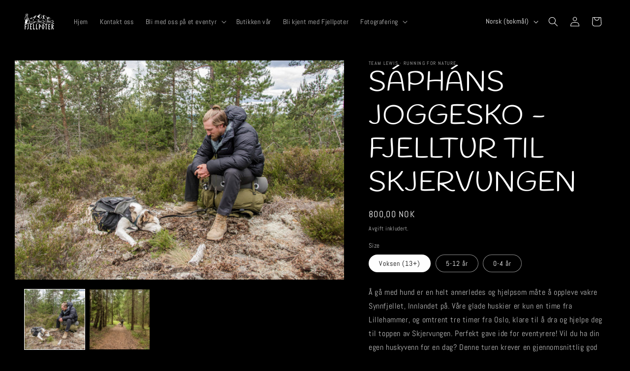

--- FILE ---
content_type: text/html; charset=utf-8
request_url: https://fjellpoter.no/products/saphans-joggesko-fjelltur-til-skjervungen
body_size: 32397
content:
<!doctype html>
<html class="no-js" lang="nb">
  <head>
    <meta charset="utf-8">
    <meta http-equiv="X-UA-Compatible" content="IE=edge">
    <meta name="viewport" content="width=device-width,initial-scale=1">
    <meta name="theme-color" content="">
    <link rel="canonical" href="https://fjellpoter.no/products/saphans-joggesko-fjelltur-til-skjervungen"><link rel="preconnect" href="https://fonts.shopifycdn.com" crossorigin><title>
      SÁPHÁNS JOGGESKO - FJELLTUR TIL SKJERVUNGEN
 &ndash; Fjellpoter</title>

    
      <meta name="description" content="Å gå med hund er en helt annerledes og hjelpsom måte å oppleve vakre Synnfjellet, Innlandet på. Våre glade huskier er kun en time fra Lillehammer, og omtrent tre timer fra Oslo, klare til å dra og hjelpe deg til toppen av Skjervungen. Perfekt gave ide for eventyrere! Vil du ha din egen huskyvenn for en dag? Denne turen">
    

    

<meta property="og:site_name" content="Fjellpoter">
<meta property="og:url" content="https://fjellpoter.no/products/saphans-joggesko-fjelltur-til-skjervungen">
<meta property="og:title" content="SÁPHÁNS JOGGESKO - FJELLTUR TIL SKJERVUNGEN">
<meta property="og:type" content="product">
<meta property="og:description" content="Å gå med hund er en helt annerledes og hjelpsom måte å oppleve vakre Synnfjellet, Innlandet på. Våre glade huskier er kun en time fra Lillehammer, og omtrent tre timer fra Oslo, klare til å dra og hjelpe deg til toppen av Skjervungen. Perfekt gave ide for eventyrere! Vil du ha din egen huskyvenn for en dag? Denne turen"><meta property="og:image" content="http://fjellpoter.no/cdn/shop/files/SarahLiora_Daniel_Tur-0214.jpg?v=1697702919">
  <meta property="og:image:secure_url" content="https://fjellpoter.no/cdn/shop/files/SarahLiora_Daniel_Tur-0214.jpg?v=1697702919">
  <meta property="og:image:width" content="1500">
  <meta property="og:image:height" content="1000"><meta property="og:price:amount" content="300,00">
  <meta property="og:price:currency" content="NOK"><meta name="twitter:card" content="summary_large_image">
<meta name="twitter:title" content="SÁPHÁNS JOGGESKO - FJELLTUR TIL SKJERVUNGEN">
<meta name="twitter:description" content="Å gå med hund er en helt annerledes og hjelpsom måte å oppleve vakre Synnfjellet, Innlandet på. Våre glade huskier er kun en time fra Lillehammer, og omtrent tre timer fra Oslo, klare til å dra og hjelpe deg til toppen av Skjervungen. Perfekt gave ide for eventyrere! Vil du ha din egen huskyvenn for en dag? Denne turen">


    <script src="//fjellpoter.no/cdn/shop/t/11/assets/constants.js?v=58251544750838685771745885629" defer="defer"></script>
    <script src="//fjellpoter.no/cdn/shop/t/11/assets/pubsub.js?v=158357773527763999511745885640" defer="defer"></script>
    <script src="//fjellpoter.no/cdn/shop/t/11/assets/global.js?v=113367515774722599301745885632" defer="defer"></script><script src="//fjellpoter.no/cdn/shop/t/11/assets/animations.js?v=88693664871331136111745885606" defer="defer"></script><script>window.performance && window.performance.mark && window.performance.mark('shopify.content_for_header.start');</script><meta id="shopify-digital-wallet" name="shopify-digital-wallet" content="/84145733931/digital_wallets/dialog">
<meta name="shopify-checkout-api-token" content="4fc93d8a2b913aa1c98c7f25af72687b">
<meta id="in-context-paypal-metadata" data-shop-id="84145733931" data-venmo-supported="false" data-environment="production" data-locale="en_US" data-paypal-v4="true" data-currency="NOK">
<link rel="alternate" hreflang="x-default" href="https://fjellpoter.no/products/saphans-joggesko-fjelltur-til-skjervungen">
<link rel="alternate" hreflang="nb" href="https://fjellpoter.no/products/saphans-joggesko-fjelltur-til-skjervungen">
<link rel="alternate" hreflang="en" href="https://fjellpoter.no/en/products/saphans-jogging-shoes-mountain-trip-to-skjervungen">
<link rel="alternate" type="application/json+oembed" href="https://fjellpoter.no/products/saphans-joggesko-fjelltur-til-skjervungen.oembed">
<script async="async" src="/checkouts/internal/preloads.js?locale=nb-NO"></script>
<link rel="preconnect" href="https://shop.app" crossorigin="anonymous">
<script async="async" src="https://shop.app/checkouts/internal/preloads.js?locale=nb-NO&shop_id=84145733931" crossorigin="anonymous"></script>
<script id="apple-pay-shop-capabilities" type="application/json">{"shopId":84145733931,"countryCode":"NO","currencyCode":"NOK","merchantCapabilities":["supports3DS"],"merchantId":"gid:\/\/shopify\/Shop\/84145733931","merchantName":"Fjellpoter","requiredBillingContactFields":["postalAddress","email"],"requiredShippingContactFields":["postalAddress","email"],"shippingType":"shipping","supportedNetworks":["visa","masterCard","amex"],"total":{"type":"pending","label":"Fjellpoter","amount":"1.00"},"shopifyPaymentsEnabled":true,"supportsSubscriptions":true}</script>
<script id="shopify-features" type="application/json">{"accessToken":"4fc93d8a2b913aa1c98c7f25af72687b","betas":["rich-media-storefront-analytics"],"domain":"fjellpoter.no","predictiveSearch":true,"shopId":84145733931,"locale":"nb"}</script>
<script>var Shopify = Shopify || {};
Shopify.shop = "d32033-2.myshopify.com";
Shopify.locale = "nb";
Shopify.currency = {"active":"NOK","rate":"1.0"};
Shopify.country = "NO";
Shopify.theme = {"name":"Copy of Parallax Ride - Before-After-card.slider","id":177368367403,"schema_name":"Ride","schema_version":"12.0.0","theme_store_id":1500,"role":"main"};
Shopify.theme.handle = "null";
Shopify.theme.style = {"id":null,"handle":null};
Shopify.cdnHost = "fjellpoter.no/cdn";
Shopify.routes = Shopify.routes || {};
Shopify.routes.root = "/";</script>
<script type="module">!function(o){(o.Shopify=o.Shopify||{}).modules=!0}(window);</script>
<script>!function(o){function n(){var o=[];function n(){o.push(Array.prototype.slice.apply(arguments))}return n.q=o,n}var t=o.Shopify=o.Shopify||{};t.loadFeatures=n(),t.autoloadFeatures=n()}(window);</script>
<script>
  window.ShopifyPay = window.ShopifyPay || {};
  window.ShopifyPay.apiHost = "shop.app\/pay";
  window.ShopifyPay.redirectState = null;
</script>
<script id="shop-js-analytics" type="application/json">{"pageType":"product"}</script>
<script defer="defer" async type="module" src="//fjellpoter.no/cdn/shopifycloud/shop-js/modules/v2/client.init-shop-cart-sync_Cq55waMD.nb.esm.js"></script>
<script defer="defer" async type="module" src="//fjellpoter.no/cdn/shopifycloud/shop-js/modules/v2/chunk.common_DIOnffBL.esm.js"></script>
<script defer="defer" async type="module" src="//fjellpoter.no/cdn/shopifycloud/shop-js/modules/v2/chunk.modal_DOnzx6pZ.esm.js"></script>
<script type="module">
  await import("//fjellpoter.no/cdn/shopifycloud/shop-js/modules/v2/client.init-shop-cart-sync_Cq55waMD.nb.esm.js");
await import("//fjellpoter.no/cdn/shopifycloud/shop-js/modules/v2/chunk.common_DIOnffBL.esm.js");
await import("//fjellpoter.no/cdn/shopifycloud/shop-js/modules/v2/chunk.modal_DOnzx6pZ.esm.js");

  window.Shopify.SignInWithShop?.initShopCartSync?.({"fedCMEnabled":true,"windoidEnabled":true});

</script>
<script>
  window.Shopify = window.Shopify || {};
  if (!window.Shopify.featureAssets) window.Shopify.featureAssets = {};
  window.Shopify.featureAssets['shop-js'] = {"shop-cart-sync":["modules/v2/client.shop-cart-sync_CAgs5zml.nb.esm.js","modules/v2/chunk.common_DIOnffBL.esm.js","modules/v2/chunk.modal_DOnzx6pZ.esm.js"],"init-fed-cm":["modules/v2/client.init-fed-cm_DrX9I7k5.nb.esm.js","modules/v2/chunk.common_DIOnffBL.esm.js","modules/v2/chunk.modal_DOnzx6pZ.esm.js"],"shop-cash-offers":["modules/v2/client.shop-cash-offers_BmBPxOS5.nb.esm.js","modules/v2/chunk.common_DIOnffBL.esm.js","modules/v2/chunk.modal_DOnzx6pZ.esm.js"],"shop-login-button":["modules/v2/client.shop-login-button_Cbt4gpWd.nb.esm.js","modules/v2/chunk.common_DIOnffBL.esm.js","modules/v2/chunk.modal_DOnzx6pZ.esm.js"],"pay-button":["modules/v2/client.pay-button_ajdesR0m.nb.esm.js","modules/v2/chunk.common_DIOnffBL.esm.js","modules/v2/chunk.modal_DOnzx6pZ.esm.js"],"shop-button":["modules/v2/client.shop-button_Bhv4hUud.nb.esm.js","modules/v2/chunk.common_DIOnffBL.esm.js","modules/v2/chunk.modal_DOnzx6pZ.esm.js"],"avatar":["modules/v2/client.avatar_BTnouDA3.nb.esm.js"],"init-windoid":["modules/v2/client.init-windoid_D_P6-XHV.nb.esm.js","modules/v2/chunk.common_DIOnffBL.esm.js","modules/v2/chunk.modal_DOnzx6pZ.esm.js"],"init-shop-for-new-customer-accounts":["modules/v2/client.init-shop-for-new-customer-accounts_BdI19Gca.nb.esm.js","modules/v2/client.shop-login-button_Cbt4gpWd.nb.esm.js","modules/v2/chunk.common_DIOnffBL.esm.js","modules/v2/chunk.modal_DOnzx6pZ.esm.js"],"init-shop-email-lookup-coordinator":["modules/v2/client.init-shop-email-lookup-coordinator_XaQ2lRvL.nb.esm.js","modules/v2/chunk.common_DIOnffBL.esm.js","modules/v2/chunk.modal_DOnzx6pZ.esm.js"],"init-shop-cart-sync":["modules/v2/client.init-shop-cart-sync_Cq55waMD.nb.esm.js","modules/v2/chunk.common_DIOnffBL.esm.js","modules/v2/chunk.modal_DOnzx6pZ.esm.js"],"shop-toast-manager":["modules/v2/client.shop-toast-manager_4VL1aVFm.nb.esm.js","modules/v2/chunk.common_DIOnffBL.esm.js","modules/v2/chunk.modal_DOnzx6pZ.esm.js"],"init-customer-accounts":["modules/v2/client.init-customer-accounts_i_V09SvK.nb.esm.js","modules/v2/client.shop-login-button_Cbt4gpWd.nb.esm.js","modules/v2/chunk.common_DIOnffBL.esm.js","modules/v2/chunk.modal_DOnzx6pZ.esm.js"],"init-customer-accounts-sign-up":["modules/v2/client.init-customer-accounts-sign-up_CexgHhXg.nb.esm.js","modules/v2/client.shop-login-button_Cbt4gpWd.nb.esm.js","modules/v2/chunk.common_DIOnffBL.esm.js","modules/v2/chunk.modal_DOnzx6pZ.esm.js"],"shop-follow-button":["modules/v2/client.shop-follow-button_t-lWk6Ze.nb.esm.js","modules/v2/chunk.common_DIOnffBL.esm.js","modules/v2/chunk.modal_DOnzx6pZ.esm.js"],"checkout-modal":["modules/v2/client.checkout-modal_BEl3SBi-.nb.esm.js","modules/v2/chunk.common_DIOnffBL.esm.js","modules/v2/chunk.modal_DOnzx6pZ.esm.js"],"shop-login":["modules/v2/client.shop-login_C0eRt4-r.nb.esm.js","modules/v2/chunk.common_DIOnffBL.esm.js","modules/v2/chunk.modal_DOnzx6pZ.esm.js"],"lead-capture":["modules/v2/client.lead-capture_Bc74e5by.nb.esm.js","modules/v2/chunk.common_DIOnffBL.esm.js","modules/v2/chunk.modal_DOnzx6pZ.esm.js"],"payment-terms":["modules/v2/client.payment-terms_BbYDkzXK.nb.esm.js","modules/v2/chunk.common_DIOnffBL.esm.js","modules/v2/chunk.modal_DOnzx6pZ.esm.js"]};
</script>
<script id="__st">var __st={"a":84145733931,"offset":3600,"reqid":"f1f7d523-8b3b-4ec6-b7a6-55dfb494a6ef-1769204087","pageurl":"fjellpoter.no\/products\/saphans-joggesko-fjelltur-til-skjervungen","u":"65990972e6b5","p":"product","rtyp":"product","rid":8818808783147};</script>
<script>window.ShopifyPaypalV4VisibilityTracking = true;</script>
<script id="captcha-bootstrap">!function(){'use strict';const t='contact',e='account',n='new_comment',o=[[t,t],['blogs',n],['comments',n],[t,'customer']],c=[[e,'customer_login'],[e,'guest_login'],[e,'recover_customer_password'],[e,'create_customer']],r=t=>t.map((([t,e])=>`form[action*='/${t}']:not([data-nocaptcha='true']) input[name='form_type'][value='${e}']`)).join(','),a=t=>()=>t?[...document.querySelectorAll(t)].map((t=>t.form)):[];function s(){const t=[...o],e=r(t);return a(e)}const i='password',u='form_key',d=['recaptcha-v3-token','g-recaptcha-response','h-captcha-response',i],f=()=>{try{return window.sessionStorage}catch{return}},m='__shopify_v',_=t=>t.elements[u];function p(t,e,n=!1){try{const o=window.sessionStorage,c=JSON.parse(o.getItem(e)),{data:r}=function(t){const{data:e,action:n}=t;return t[m]||n?{data:e,action:n}:{data:t,action:n}}(c);for(const[e,n]of Object.entries(r))t.elements[e]&&(t.elements[e].value=n);n&&o.removeItem(e)}catch(o){console.error('form repopulation failed',{error:o})}}const l='form_type',E='cptcha';function T(t){t.dataset[E]=!0}const w=window,h=w.document,L='Shopify',v='ce_forms',y='captcha';let A=!1;((t,e)=>{const n=(g='f06e6c50-85a8-45c8-87d0-21a2b65856fe',I='https://cdn.shopify.com/shopifycloud/storefront-forms-hcaptcha/ce_storefront_forms_captcha_hcaptcha.v1.5.2.iife.js',D={infoText:'Beskyttet av hCaptcha',privacyText:'Personvern',termsText:'Vilkår'},(t,e,n)=>{const o=w[L][v],c=o.bindForm;if(c)return c(t,g,e,D).then(n);var r;o.q.push([[t,g,e,D],n]),r=I,A||(h.body.append(Object.assign(h.createElement('script'),{id:'captcha-provider',async:!0,src:r})),A=!0)});var g,I,D;w[L]=w[L]||{},w[L][v]=w[L][v]||{},w[L][v].q=[],w[L][y]=w[L][y]||{},w[L][y].protect=function(t,e){n(t,void 0,e),T(t)},Object.freeze(w[L][y]),function(t,e,n,w,h,L){const[v,y,A,g]=function(t,e,n){const i=e?o:[],u=t?c:[],d=[...i,...u],f=r(d),m=r(i),_=r(d.filter((([t,e])=>n.includes(e))));return[a(f),a(m),a(_),s()]}(w,h,L),I=t=>{const e=t.target;return e instanceof HTMLFormElement?e:e&&e.form},D=t=>v().includes(t);t.addEventListener('submit',(t=>{const e=I(t);if(!e)return;const n=D(e)&&!e.dataset.hcaptchaBound&&!e.dataset.recaptchaBound,o=_(e),c=g().includes(e)&&(!o||!o.value);(n||c)&&t.preventDefault(),c&&!n&&(function(t){try{if(!f())return;!function(t){const e=f();if(!e)return;const n=_(t);if(!n)return;const o=n.value;o&&e.removeItem(o)}(t);const e=Array.from(Array(32),(()=>Math.random().toString(36)[2])).join('');!function(t,e){_(t)||t.append(Object.assign(document.createElement('input'),{type:'hidden',name:u})),t.elements[u].value=e}(t,e),function(t,e){const n=f();if(!n)return;const o=[...t.querySelectorAll(`input[type='${i}']`)].map((({name:t})=>t)),c=[...d,...o],r={};for(const[a,s]of new FormData(t).entries())c.includes(a)||(r[a]=s);n.setItem(e,JSON.stringify({[m]:1,action:t.action,data:r}))}(t,e)}catch(e){console.error('failed to persist form',e)}}(e),e.submit())}));const S=(t,e)=>{t&&!t.dataset[E]&&(n(t,e.some((e=>e===t))),T(t))};for(const o of['focusin','change'])t.addEventListener(o,(t=>{const e=I(t);D(e)&&S(e,y())}));const B=e.get('form_key'),M=e.get(l),P=B&&M;t.addEventListener('DOMContentLoaded',(()=>{const t=y();if(P)for(const e of t)e.elements[l].value===M&&p(e,B);[...new Set([...A(),...v().filter((t=>'true'===t.dataset.shopifyCaptcha))])].forEach((e=>S(e,t)))}))}(h,new URLSearchParams(w.location.search),n,t,e,['guest_login'])})(!0,!0)}();</script>
<script integrity="sha256-4kQ18oKyAcykRKYeNunJcIwy7WH5gtpwJnB7kiuLZ1E=" data-source-attribution="shopify.loadfeatures" defer="defer" src="//fjellpoter.no/cdn/shopifycloud/storefront/assets/storefront/load_feature-a0a9edcb.js" crossorigin="anonymous"></script>
<script crossorigin="anonymous" defer="defer" src="//fjellpoter.no/cdn/shopifycloud/storefront/assets/shopify_pay/storefront-65b4c6d7.js?v=20250812"></script>
<script data-source-attribution="shopify.dynamic_checkout.dynamic.init">var Shopify=Shopify||{};Shopify.PaymentButton=Shopify.PaymentButton||{isStorefrontPortableWallets:!0,init:function(){window.Shopify.PaymentButton.init=function(){};var t=document.createElement("script");t.src="https://fjellpoter.no/cdn/shopifycloud/portable-wallets/latest/portable-wallets.nb.js",t.type="module",document.head.appendChild(t)}};
</script>
<script data-source-attribution="shopify.dynamic_checkout.buyer_consent">
  function portableWalletsHideBuyerConsent(e){var t=document.getElementById("shopify-buyer-consent"),n=document.getElementById("shopify-subscription-policy-button");t&&n&&(t.classList.add("hidden"),t.setAttribute("aria-hidden","true"),n.removeEventListener("click",e))}function portableWalletsShowBuyerConsent(e){var t=document.getElementById("shopify-buyer-consent"),n=document.getElementById("shopify-subscription-policy-button");t&&n&&(t.classList.remove("hidden"),t.removeAttribute("aria-hidden"),n.addEventListener("click",e))}window.Shopify?.PaymentButton&&(window.Shopify.PaymentButton.hideBuyerConsent=portableWalletsHideBuyerConsent,window.Shopify.PaymentButton.showBuyerConsent=portableWalletsShowBuyerConsent);
</script>
<script data-source-attribution="shopify.dynamic_checkout.cart.bootstrap">document.addEventListener("DOMContentLoaded",(function(){function t(){return document.querySelector("shopify-accelerated-checkout-cart, shopify-accelerated-checkout")}if(t())Shopify.PaymentButton.init();else{new MutationObserver((function(e,n){t()&&(Shopify.PaymentButton.init(),n.disconnect())})).observe(document.body,{childList:!0,subtree:!0})}}));
</script>
<link id="shopify-accelerated-checkout-styles" rel="stylesheet" media="screen" href="https://fjellpoter.no/cdn/shopifycloud/portable-wallets/latest/accelerated-checkout-backwards-compat.css" crossorigin="anonymous">
<style id="shopify-accelerated-checkout-cart">
        #shopify-buyer-consent {
  margin-top: 1em;
  display: inline-block;
  width: 100%;
}

#shopify-buyer-consent.hidden {
  display: none;
}

#shopify-subscription-policy-button {
  background: none;
  border: none;
  padding: 0;
  text-decoration: underline;
  font-size: inherit;
  cursor: pointer;
}

#shopify-subscription-policy-button::before {
  box-shadow: none;
}

      </style>
<script id="sections-script" data-sections="header" defer="defer" src="//fjellpoter.no/cdn/shop/t/11/compiled_assets/scripts.js?v=821"></script>
<script>window.performance && window.performance.mark && window.performance.mark('shopify.content_for_header.end');</script>


    <style data-shopify>
      @font-face {
  font-family: Abel;
  font-weight: 400;
  font-style: normal;
  font-display: swap;
  src: url("//fjellpoter.no/cdn/fonts/abel/abel_n4.0254805ccf79872a96d53996a984f2b9039f9995.woff2") format("woff2"),
       url("//fjellpoter.no/cdn/fonts/abel/abel_n4.635ebaebd760542724b79271de73bae7c2091173.woff") format("woff");
}

      
      
      
      @font-face {
  font-family: Handlee;
  font-weight: 400;
  font-style: normal;
  font-display: swap;
  src: url("//fjellpoter.no/cdn/fonts/handlee/handlee_n4.e09be80d1dff9f38768cf71ac8b0b3be3d7f9119.woff2") format("woff2"),
       url("//fjellpoter.no/cdn/fonts/handlee/handlee_n4.081a97ceff5641279bbf8a840ba142543b41006e.woff") format("woff");
}


      
        :root,
        .color-background-1 {
          --color-background: 0,0,0;
        
          --gradient-background: #000000;
        

        

        --color-foreground: 255,255,255;
        --color-background-contrast: 128,128,128;
        --color-shadow: 255,255,255;
        --color-button: 23,115,176;
        --color-button-text: 31,31,33;
        --color-secondary-button: 0,0,0;
        --color-secondary-button-text: 23,115,176;
        --color-link: 23,115,176;
        --color-badge-foreground: 255,255,255;
        --color-badge-background: 0,0,0;
        --color-badge-border: 255,255,255;
        --payment-terms-background-color: rgb(0 0 0);
      }
      
        
        .color-background-2 {
          --color-background: 0,0,0;
        
          --gradient-background: #000000;
        

        

        --color-foreground: 255,255,255;
        --color-background-contrast: 128,128,128;
        --color-shadow: 255,255,255;
        --color-button: 255,255,255;
        --color-button-text: 31,31,33;
        --color-secondary-button: 0,0,0;
        --color-secondary-button-text: 255,255,255;
        --color-link: 255,255,255;
        --color-badge-foreground: 255,255,255;
        --color-badge-background: 0,0,0;
        --color-badge-border: 255,255,255;
        --payment-terms-background-color: rgb(0 0 0);
      }
      
        
        .color-inverse {
          --color-background: 255,255,255;
        
          --gradient-background: #ffffff;
        

        

        --color-foreground: 31,31,33;
        --color-background-contrast: 191,191,191;
        --color-shadow: 255,255,255;
        --color-button: 31,31,33;
        --color-button-text: 255,255,255;
        --color-secondary-button: 255,255,255;
        --color-secondary-button-text: 31,31,33;
        --color-link: 31,31,33;
        --color-badge-foreground: 31,31,33;
        --color-badge-background: 255,255,255;
        --color-badge-border: 31,31,33;
        --payment-terms-background-color: rgb(255 255 255);
      }
      
        
        .color-accent-1 {
          --color-background: 0,0,0;
        
          --gradient-background: #000000;
        

        

        --color-foreground: 255,255,255;
        --color-background-contrast: 128,128,128;
        --color-shadow: 255,255,255;
        --color-button: 31,31,33;
        --color-button-text: 23,115,176;
        --color-secondary-button: 0,0,0;
        --color-secondary-button-text: 31,31,33;
        --color-link: 31,31,33;
        --color-badge-foreground: 255,255,255;
        --color-badge-background: 0,0,0;
        --color-badge-border: 255,255,255;
        --payment-terms-background-color: rgb(0 0 0);
      }
      
        
        .color-accent-2 {
          --color-background: 0,252,237;
        
          --gradient-background: #00fced;
        

        

        --color-foreground: 31,31,33;
        --color-background-contrast: 0,125,117;
        --color-shadow: 255,255,255;
        --color-button: 31,31,33;
        --color-button-text: 0,252,237;
        --color-secondary-button: 0,252,237;
        --color-secondary-button-text: 31,31,33;
        --color-link: 31,31,33;
        --color-badge-foreground: 31,31,33;
        --color-badge-background: 0,252,237;
        --color-badge-border: 31,31,33;
        --payment-terms-background-color: rgb(0 252 237);
      }
      

      body, .color-background-1, .color-background-2, .color-inverse, .color-accent-1, .color-accent-2 {
        color: rgba(var(--color-foreground), 0.75);
        background-color: rgb(var(--color-background));
      }

      :root {
        --font-body-family: Abel, sans-serif;
        --font-body-style: normal;
        --font-body-weight: 400;
        --font-body-weight-bold: 700;

        --font-heading-family: Handlee, cursive;
        --font-heading-style: normal;
        --font-heading-weight: 400;

        --font-body-scale: 1.0;
        --font-heading-scale: 1.4;

        --media-padding: px;
        --media-border-opacity: 0.1;
        --media-border-width: 0px;
        --media-radius: 0px;
        --media-shadow-opacity: 0.0;
        --media-shadow-horizontal-offset: 0px;
        --media-shadow-vertical-offset: 4px;
        --media-shadow-blur-radius: 5px;
        --media-shadow-visible: 0;

        --page-width: 160rem;
        --page-width-margin: 0rem;

        --product-card-image-padding: 0.0rem;
        --product-card-corner-radius: 0.0rem;
        --product-card-text-alignment: left;
        --product-card-border-width: 0.0rem;
        --product-card-border-opacity: 0.1;
        --product-card-shadow-opacity: 0.0;
        --product-card-shadow-visible: 0;
        --product-card-shadow-horizontal-offset: 0.0rem;
        --product-card-shadow-vertical-offset: 0.4rem;
        --product-card-shadow-blur-radius: 0.5rem;

        --collection-card-image-padding: 0.0rem;
        --collection-card-corner-radius: 0.0rem;
        --collection-card-text-alignment: left;
        --collection-card-border-width: 0.0rem;
        --collection-card-border-opacity: 0.1;
        --collection-card-shadow-opacity: 0.0;
        --collection-card-shadow-visible: 0;
        --collection-card-shadow-horizontal-offset: 0.0rem;
        --collection-card-shadow-vertical-offset: 0.4rem;
        --collection-card-shadow-blur-radius: 0.5rem;

        --blog-card-image-padding: 0.0rem;
        --blog-card-corner-radius: 0.0rem;
        --blog-card-text-alignment: left;
        --blog-card-border-width: 0.0rem;
        --blog-card-border-opacity: 0.1;
        --blog-card-shadow-opacity: 0.0;
        --blog-card-shadow-visible: 0;
        --blog-card-shadow-horizontal-offset: 0.0rem;
        --blog-card-shadow-vertical-offset: 0.4rem;
        --blog-card-shadow-blur-radius: 0.5rem;

        --badge-corner-radius: 4.0rem;

        --popup-border-width: 1px;
        --popup-border-opacity: 0.1;
        --popup-corner-radius: 0px;
        --popup-shadow-opacity: 0.0;
        --popup-shadow-horizontal-offset: 0px;
        --popup-shadow-vertical-offset: 4px;
        --popup-shadow-blur-radius: 5px;

        --drawer-border-width: 1px;
        --drawer-border-opacity: 0.1;
        --drawer-shadow-opacity: 0.0;
        --drawer-shadow-horizontal-offset: 0px;
        --drawer-shadow-vertical-offset: 4px;
        --drawer-shadow-blur-radius: 5px;

        --spacing-sections-desktop: 52px;
        --spacing-sections-mobile: 36px;

        --grid-desktop-vertical-spacing: 40px;
        --grid-desktop-horizontal-spacing: 40px;
        --grid-mobile-vertical-spacing: 20px;
        --grid-mobile-horizontal-spacing: 20px;

        --text-boxes-border-opacity: 0.1;
        --text-boxes-border-width: 0px;
        --text-boxes-radius: 0px;
        --text-boxes-shadow-opacity: 0.0;
        --text-boxes-shadow-visible: 0;
        --text-boxes-shadow-horizontal-offset: 0px;
        --text-boxes-shadow-vertical-offset: 4px;
        --text-boxes-shadow-blur-radius: 5px;

        --buttons-radius: 6px;
        --buttons-radius-outset: 10px;
        --buttons-border-width: 4px;
        --buttons-border-opacity: 1.0;
        --buttons-shadow-opacity: 0.1;
        --buttons-shadow-visible: 1;
        --buttons-shadow-horizontal-offset: 0px;
        --buttons-shadow-vertical-offset: 4px;
        --buttons-shadow-blur-radius: 5px;
        --buttons-border-offset: 0.3px;

        --inputs-radius: 0px;
        --inputs-border-width: 1px;
        --inputs-border-opacity: 0.55;
        --inputs-shadow-opacity: 0.0;
        --inputs-shadow-horizontal-offset: 0px;
        --inputs-margin-offset: 0px;
        --inputs-shadow-vertical-offset: 4px;
        --inputs-shadow-blur-radius: 5px;
        --inputs-radius-outset: 0px;

        --variant-pills-radius: 40px;
        --variant-pills-border-width: 1px;
        --variant-pills-border-opacity: 0.55;
        --variant-pills-shadow-opacity: 0.0;
        --variant-pills-shadow-horizontal-offset: 0px;
        --variant-pills-shadow-vertical-offset: 4px;
        --variant-pills-shadow-blur-radius: 5px;
      }

      *,
      *::before,
      *::after {
        box-sizing: inherit;
      }

      html {
        box-sizing: border-box;
        font-size: calc(var(--font-body-scale) * 62.5%);
        height: 100%;
      }

      body {
        display: grid;
        grid-template-rows: auto auto 1fr auto;
        grid-template-columns: 100%;
        min-height: 100%;
        margin: 0;
        font-size: 1.5rem;
        letter-spacing: 0.06rem;
        line-height: calc(1 + 0.8 / var(--font-body-scale));
        font-family: var(--font-body-family);
        font-style: var(--font-body-style);
        font-weight: var(--font-body-weight);
      }

      @media screen and (min-width: 750px) {
        body {
          font-size: 1.6rem;
        }
      }
    </style>

    <link href="//fjellpoter.no/cdn/shop/t/11/assets/base.css?v=127867003511637661291745885606" rel="stylesheet" type="text/css" media="all" />
<link rel="preload" as="font" href="//fjellpoter.no/cdn/fonts/abel/abel_n4.0254805ccf79872a96d53996a984f2b9039f9995.woff2" type="font/woff2" crossorigin><link rel="preload" as="font" href="//fjellpoter.no/cdn/fonts/handlee/handlee_n4.e09be80d1dff9f38768cf71ac8b0b3be3d7f9119.woff2" type="font/woff2" crossorigin><link href="//fjellpoter.no/cdn/shop/t/11/assets/component-localization-form.css?v=143319823105703127341745885618" rel="stylesheet" type="text/css" media="all" />
      <script src="//fjellpoter.no/cdn/shop/t/11/assets/localization-form.js?v=161644695336821385561745885633" defer="defer"></script><link
        rel="stylesheet"
        href="//fjellpoter.no/cdn/shop/t/11/assets/component-predictive-search.css?v=118923337488134913561745885623"
        media="print"
        onload="this.media='all'"
      ><script>
      document.documentElement.className = document.documentElement.className.replace('no-js', 'js');
      if (Shopify.designMode) {
        document.documentElement.classList.add('shopify-design-mode');
      }
    </script>
  


    

    
  
<link href="https://monorail-edge.shopifysvc.com" rel="dns-prefetch">
<script>(function(){if ("sendBeacon" in navigator && "performance" in window) {try {var session_token_from_headers = performance.getEntriesByType('navigation')[0].serverTiming.find(x => x.name == '_s').description;} catch {var session_token_from_headers = undefined;}var session_cookie_matches = document.cookie.match(/_shopify_s=([^;]*)/);var session_token_from_cookie = session_cookie_matches && session_cookie_matches.length === 2 ? session_cookie_matches[1] : "";var session_token = session_token_from_headers || session_token_from_cookie || "";function handle_abandonment_event(e) {var entries = performance.getEntries().filter(function(entry) {return /monorail-edge.shopifysvc.com/.test(entry.name);});if (!window.abandonment_tracked && entries.length === 0) {window.abandonment_tracked = true;var currentMs = Date.now();var navigation_start = performance.timing.navigationStart;var payload = {shop_id: 84145733931,url: window.location.href,navigation_start,duration: currentMs - navigation_start,session_token,page_type: "product"};window.navigator.sendBeacon("https://monorail-edge.shopifysvc.com/v1/produce", JSON.stringify({schema_id: "online_store_buyer_site_abandonment/1.1",payload: payload,metadata: {event_created_at_ms: currentMs,event_sent_at_ms: currentMs}}));}}window.addEventListener('pagehide', handle_abandonment_event);}}());</script>
<script id="web-pixels-manager-setup">(function e(e,d,r,n,o){if(void 0===o&&(o={}),!Boolean(null===(a=null===(i=window.Shopify)||void 0===i?void 0:i.analytics)||void 0===a?void 0:a.replayQueue)){var i,a;window.Shopify=window.Shopify||{};var t=window.Shopify;t.analytics=t.analytics||{};var s=t.analytics;s.replayQueue=[],s.publish=function(e,d,r){return s.replayQueue.push([e,d,r]),!0};try{self.performance.mark("wpm:start")}catch(e){}var l=function(){var e={modern:/Edge?\/(1{2}[4-9]|1[2-9]\d|[2-9]\d{2}|\d{4,})\.\d+(\.\d+|)|Firefox\/(1{2}[4-9]|1[2-9]\d|[2-9]\d{2}|\d{4,})\.\d+(\.\d+|)|Chrom(ium|e)\/(9{2}|\d{3,})\.\d+(\.\d+|)|(Maci|X1{2}).+ Version\/(15\.\d+|(1[6-9]|[2-9]\d|\d{3,})\.\d+)([,.]\d+|)( \(\w+\)|)( Mobile\/\w+|) Safari\/|Chrome.+OPR\/(9{2}|\d{3,})\.\d+\.\d+|(CPU[ +]OS|iPhone[ +]OS|CPU[ +]iPhone|CPU IPhone OS|CPU iPad OS)[ +]+(15[._]\d+|(1[6-9]|[2-9]\d|\d{3,})[._]\d+)([._]\d+|)|Android:?[ /-](13[3-9]|1[4-9]\d|[2-9]\d{2}|\d{4,})(\.\d+|)(\.\d+|)|Android.+Firefox\/(13[5-9]|1[4-9]\d|[2-9]\d{2}|\d{4,})\.\d+(\.\d+|)|Android.+Chrom(ium|e)\/(13[3-9]|1[4-9]\d|[2-9]\d{2}|\d{4,})\.\d+(\.\d+|)|SamsungBrowser\/([2-9]\d|\d{3,})\.\d+/,legacy:/Edge?\/(1[6-9]|[2-9]\d|\d{3,})\.\d+(\.\d+|)|Firefox\/(5[4-9]|[6-9]\d|\d{3,})\.\d+(\.\d+|)|Chrom(ium|e)\/(5[1-9]|[6-9]\d|\d{3,})\.\d+(\.\d+|)([\d.]+$|.*Safari\/(?![\d.]+ Edge\/[\d.]+$))|(Maci|X1{2}).+ Version\/(10\.\d+|(1[1-9]|[2-9]\d|\d{3,})\.\d+)([,.]\d+|)( \(\w+\)|)( Mobile\/\w+|) Safari\/|Chrome.+OPR\/(3[89]|[4-9]\d|\d{3,})\.\d+\.\d+|(CPU[ +]OS|iPhone[ +]OS|CPU[ +]iPhone|CPU IPhone OS|CPU iPad OS)[ +]+(10[._]\d+|(1[1-9]|[2-9]\d|\d{3,})[._]\d+)([._]\d+|)|Android:?[ /-](13[3-9]|1[4-9]\d|[2-9]\d{2}|\d{4,})(\.\d+|)(\.\d+|)|Mobile Safari.+OPR\/([89]\d|\d{3,})\.\d+\.\d+|Android.+Firefox\/(13[5-9]|1[4-9]\d|[2-9]\d{2}|\d{4,})\.\d+(\.\d+|)|Android.+Chrom(ium|e)\/(13[3-9]|1[4-9]\d|[2-9]\d{2}|\d{4,})\.\d+(\.\d+|)|Android.+(UC? ?Browser|UCWEB|U3)[ /]?(15\.([5-9]|\d{2,})|(1[6-9]|[2-9]\d|\d{3,})\.\d+)\.\d+|SamsungBrowser\/(5\.\d+|([6-9]|\d{2,})\.\d+)|Android.+MQ{2}Browser\/(14(\.(9|\d{2,})|)|(1[5-9]|[2-9]\d|\d{3,})(\.\d+|))(\.\d+|)|K[Aa][Ii]OS\/(3\.\d+|([4-9]|\d{2,})\.\d+)(\.\d+|)/},d=e.modern,r=e.legacy,n=navigator.userAgent;return n.match(d)?"modern":n.match(r)?"legacy":"unknown"}(),u="modern"===l?"modern":"legacy",c=(null!=n?n:{modern:"",legacy:""})[u],f=function(e){return[e.baseUrl,"/wpm","/b",e.hashVersion,"modern"===e.buildTarget?"m":"l",".js"].join("")}({baseUrl:d,hashVersion:r,buildTarget:u}),m=function(e){var d=e.version,r=e.bundleTarget,n=e.surface,o=e.pageUrl,i=e.monorailEndpoint;return{emit:function(e){var a=e.status,t=e.errorMsg,s=(new Date).getTime(),l=JSON.stringify({metadata:{event_sent_at_ms:s},events:[{schema_id:"web_pixels_manager_load/3.1",payload:{version:d,bundle_target:r,page_url:o,status:a,surface:n,error_msg:t},metadata:{event_created_at_ms:s}}]});if(!i)return console&&console.warn&&console.warn("[Web Pixels Manager] No Monorail endpoint provided, skipping logging."),!1;try{return self.navigator.sendBeacon.bind(self.navigator)(i,l)}catch(e){}var u=new XMLHttpRequest;try{return u.open("POST",i,!0),u.setRequestHeader("Content-Type","text/plain"),u.send(l),!0}catch(e){return console&&console.warn&&console.warn("[Web Pixels Manager] Got an unhandled error while logging to Monorail."),!1}}}}({version:r,bundleTarget:l,surface:e.surface,pageUrl:self.location.href,monorailEndpoint:e.monorailEndpoint});try{o.browserTarget=l,function(e){var d=e.src,r=e.async,n=void 0===r||r,o=e.onload,i=e.onerror,a=e.sri,t=e.scriptDataAttributes,s=void 0===t?{}:t,l=document.createElement("script"),u=document.querySelector("head"),c=document.querySelector("body");if(l.async=n,l.src=d,a&&(l.integrity=a,l.crossOrigin="anonymous"),s)for(var f in s)if(Object.prototype.hasOwnProperty.call(s,f))try{l.dataset[f]=s[f]}catch(e){}if(o&&l.addEventListener("load",o),i&&l.addEventListener("error",i),u)u.appendChild(l);else{if(!c)throw new Error("Did not find a head or body element to append the script");c.appendChild(l)}}({src:f,async:!0,onload:function(){if(!function(){var e,d;return Boolean(null===(d=null===(e=window.Shopify)||void 0===e?void 0:e.analytics)||void 0===d?void 0:d.initialized)}()){var d=window.webPixelsManager.init(e)||void 0;if(d){var r=window.Shopify.analytics;r.replayQueue.forEach((function(e){var r=e[0],n=e[1],o=e[2];d.publishCustomEvent(r,n,o)})),r.replayQueue=[],r.publish=d.publishCustomEvent,r.visitor=d.visitor,r.initialized=!0}}},onerror:function(){return m.emit({status:"failed",errorMsg:"".concat(f," has failed to load")})},sri:function(e){var d=/^sha384-[A-Za-z0-9+/=]+$/;return"string"==typeof e&&d.test(e)}(c)?c:"",scriptDataAttributes:o}),m.emit({status:"loading"})}catch(e){m.emit({status:"failed",errorMsg:(null==e?void 0:e.message)||"Unknown error"})}}})({shopId: 84145733931,storefrontBaseUrl: "https://fjellpoter.no",extensionsBaseUrl: "https://extensions.shopifycdn.com/cdn/shopifycloud/web-pixels-manager",monorailEndpoint: "https://monorail-edge.shopifysvc.com/unstable/produce_batch",surface: "storefront-renderer",enabledBetaFlags: ["2dca8a86"],webPixelsConfigList: [{"id":"shopify-app-pixel","configuration":"{}","eventPayloadVersion":"v1","runtimeContext":"STRICT","scriptVersion":"0450","apiClientId":"shopify-pixel","type":"APP","privacyPurposes":["ANALYTICS","MARKETING"]},{"id":"shopify-custom-pixel","eventPayloadVersion":"v1","runtimeContext":"LAX","scriptVersion":"0450","apiClientId":"shopify-pixel","type":"CUSTOM","privacyPurposes":["ANALYTICS","MARKETING"]}],isMerchantRequest: false,initData: {"shop":{"name":"Fjellpoter","paymentSettings":{"currencyCode":"NOK"},"myshopifyDomain":"d32033-2.myshopify.com","countryCode":"NO","storefrontUrl":"https:\/\/fjellpoter.no"},"customer":null,"cart":null,"checkout":null,"productVariants":[{"price":{"amount":800.0,"currencyCode":"NOK"},"product":{"title":"SÁPHÁNS JOGGESKO - FJELLTUR TIL SKJERVUNGEN","vendor":"Team Lewis - Running for nature","id":"8818808783147","untranslatedTitle":"SÁPHÁNS JOGGESKO - FJELLTUR TIL SKJERVUNGEN","url":"\/products\/saphans-joggesko-fjelltur-til-skjervungen","type":"Hiking"},"id":"47450945880363","image":{"src":"\/\/fjellpoter.no\/cdn\/shop\/files\/SarahLiora_Daniel_Tur-0214.jpg?v=1697702919"},"sku":"","title":"Voksen (13+)","untranslatedTitle":"Voksen (13+)"},{"price":{"amount":500.0,"currencyCode":"NOK"},"product":{"title":"SÁPHÁNS JOGGESKO - FJELLTUR TIL SKJERVUNGEN","vendor":"Team Lewis - Running for nature","id":"8818808783147","untranslatedTitle":"SÁPHÁNS JOGGESKO - FJELLTUR TIL SKJERVUNGEN","url":"\/products\/saphans-joggesko-fjelltur-til-skjervungen","type":"Hiking"},"id":"47450945913131","image":{"src":"\/\/fjellpoter.no\/cdn\/shop\/files\/SarahLiora_Daniel_Tur-0214.jpg?v=1697702919"},"sku":"","title":"5-12 år","untranslatedTitle":"5-12 år"},{"price":{"amount":300.0,"currencyCode":"NOK"},"product":{"title":"SÁPHÁNS JOGGESKO - FJELLTUR TIL SKJERVUNGEN","vendor":"Team Lewis - Running for nature","id":"8818808783147","untranslatedTitle":"SÁPHÁNS JOGGESKO - FJELLTUR TIL SKJERVUNGEN","url":"\/products\/saphans-joggesko-fjelltur-til-skjervungen","type":"Hiking"},"id":"47450945945899","image":{"src":"\/\/fjellpoter.no\/cdn\/shop\/files\/SarahLiora_Daniel_Tur-0214.jpg?v=1697702919"},"sku":"","title":"0-4 år","untranslatedTitle":"0-4 år"}],"purchasingCompany":null},},"https://fjellpoter.no/cdn","fcfee988w5aeb613cpc8e4bc33m6693e112",{"modern":"","legacy":""},{"shopId":"84145733931","storefrontBaseUrl":"https:\/\/fjellpoter.no","extensionBaseUrl":"https:\/\/extensions.shopifycdn.com\/cdn\/shopifycloud\/web-pixels-manager","surface":"storefront-renderer","enabledBetaFlags":"[\"2dca8a86\"]","isMerchantRequest":"false","hashVersion":"fcfee988w5aeb613cpc8e4bc33m6693e112","publish":"custom","events":"[[\"page_viewed\",{}],[\"product_viewed\",{\"productVariant\":{\"price\":{\"amount\":800.0,\"currencyCode\":\"NOK\"},\"product\":{\"title\":\"SÁPHÁNS JOGGESKO - FJELLTUR TIL SKJERVUNGEN\",\"vendor\":\"Team Lewis - Running for nature\",\"id\":\"8818808783147\",\"untranslatedTitle\":\"SÁPHÁNS JOGGESKO - FJELLTUR TIL SKJERVUNGEN\",\"url\":\"\/products\/saphans-joggesko-fjelltur-til-skjervungen\",\"type\":\"Hiking\"},\"id\":\"47450945880363\",\"image\":{\"src\":\"\/\/fjellpoter.no\/cdn\/shop\/files\/SarahLiora_Daniel_Tur-0214.jpg?v=1697702919\"},\"sku\":\"\",\"title\":\"Voksen (13+)\",\"untranslatedTitle\":\"Voksen (13+)\"}}]]"});</script><script>
  window.ShopifyAnalytics = window.ShopifyAnalytics || {};
  window.ShopifyAnalytics.meta = window.ShopifyAnalytics.meta || {};
  window.ShopifyAnalytics.meta.currency = 'NOK';
  var meta = {"product":{"id":8818808783147,"gid":"gid:\/\/shopify\/Product\/8818808783147","vendor":"Team Lewis - Running for nature","type":"Hiking","handle":"saphans-joggesko-fjelltur-til-skjervungen","variants":[{"id":47450945880363,"price":80000,"name":"SÁPHÁNS JOGGESKO - FJELLTUR TIL SKJERVUNGEN - Voksen (13+)","public_title":"Voksen (13+)","sku":""},{"id":47450945913131,"price":50000,"name":"SÁPHÁNS JOGGESKO - FJELLTUR TIL SKJERVUNGEN - 5-12 år","public_title":"5-12 år","sku":""},{"id":47450945945899,"price":30000,"name":"SÁPHÁNS JOGGESKO - FJELLTUR TIL SKJERVUNGEN - 0-4 år","public_title":"0-4 år","sku":""}],"remote":false},"page":{"pageType":"product","resourceType":"product","resourceId":8818808783147,"requestId":"f1f7d523-8b3b-4ec6-b7a6-55dfb494a6ef-1769204087"}};
  for (var attr in meta) {
    window.ShopifyAnalytics.meta[attr] = meta[attr];
  }
</script>
<script class="analytics">
  (function () {
    var customDocumentWrite = function(content) {
      var jquery = null;

      if (window.jQuery) {
        jquery = window.jQuery;
      } else if (window.Checkout && window.Checkout.$) {
        jquery = window.Checkout.$;
      }

      if (jquery) {
        jquery('body').append(content);
      }
    };

    var hasLoggedConversion = function(token) {
      if (token) {
        return document.cookie.indexOf('loggedConversion=' + token) !== -1;
      }
      return false;
    }

    var setCookieIfConversion = function(token) {
      if (token) {
        var twoMonthsFromNow = new Date(Date.now());
        twoMonthsFromNow.setMonth(twoMonthsFromNow.getMonth() + 2);

        document.cookie = 'loggedConversion=' + token + '; expires=' + twoMonthsFromNow;
      }
    }

    var trekkie = window.ShopifyAnalytics.lib = window.trekkie = window.trekkie || [];
    if (trekkie.integrations) {
      return;
    }
    trekkie.methods = [
      'identify',
      'page',
      'ready',
      'track',
      'trackForm',
      'trackLink'
    ];
    trekkie.factory = function(method) {
      return function() {
        var args = Array.prototype.slice.call(arguments);
        args.unshift(method);
        trekkie.push(args);
        return trekkie;
      };
    };
    for (var i = 0; i < trekkie.methods.length; i++) {
      var key = trekkie.methods[i];
      trekkie[key] = trekkie.factory(key);
    }
    trekkie.load = function(config) {
      trekkie.config = config || {};
      trekkie.config.initialDocumentCookie = document.cookie;
      var first = document.getElementsByTagName('script')[0];
      var script = document.createElement('script');
      script.type = 'text/javascript';
      script.onerror = function(e) {
        var scriptFallback = document.createElement('script');
        scriptFallback.type = 'text/javascript';
        scriptFallback.onerror = function(error) {
                var Monorail = {
      produce: function produce(monorailDomain, schemaId, payload) {
        var currentMs = new Date().getTime();
        var event = {
          schema_id: schemaId,
          payload: payload,
          metadata: {
            event_created_at_ms: currentMs,
            event_sent_at_ms: currentMs
          }
        };
        return Monorail.sendRequest("https://" + monorailDomain + "/v1/produce", JSON.stringify(event));
      },
      sendRequest: function sendRequest(endpointUrl, payload) {
        // Try the sendBeacon API
        if (window && window.navigator && typeof window.navigator.sendBeacon === 'function' && typeof window.Blob === 'function' && !Monorail.isIos12()) {
          var blobData = new window.Blob([payload], {
            type: 'text/plain'
          });

          if (window.navigator.sendBeacon(endpointUrl, blobData)) {
            return true;
          } // sendBeacon was not successful

        } // XHR beacon

        var xhr = new XMLHttpRequest();

        try {
          xhr.open('POST', endpointUrl);
          xhr.setRequestHeader('Content-Type', 'text/plain');
          xhr.send(payload);
        } catch (e) {
          console.log(e);
        }

        return false;
      },
      isIos12: function isIos12() {
        return window.navigator.userAgent.lastIndexOf('iPhone; CPU iPhone OS 12_') !== -1 || window.navigator.userAgent.lastIndexOf('iPad; CPU OS 12_') !== -1;
      }
    };
    Monorail.produce('monorail-edge.shopifysvc.com',
      'trekkie_storefront_load_errors/1.1',
      {shop_id: 84145733931,
      theme_id: 177368367403,
      app_name: "storefront",
      context_url: window.location.href,
      source_url: "//fjellpoter.no/cdn/s/trekkie.storefront.8d95595f799fbf7e1d32231b9a28fd43b70c67d3.min.js"});

        };
        scriptFallback.async = true;
        scriptFallback.src = '//fjellpoter.no/cdn/s/trekkie.storefront.8d95595f799fbf7e1d32231b9a28fd43b70c67d3.min.js';
        first.parentNode.insertBefore(scriptFallback, first);
      };
      script.async = true;
      script.src = '//fjellpoter.no/cdn/s/trekkie.storefront.8d95595f799fbf7e1d32231b9a28fd43b70c67d3.min.js';
      first.parentNode.insertBefore(script, first);
    };
    trekkie.load(
      {"Trekkie":{"appName":"storefront","development":false,"defaultAttributes":{"shopId":84145733931,"isMerchantRequest":null,"themeId":177368367403,"themeCityHash":"3234172569996543910","contentLanguage":"nb","currency":"NOK","eventMetadataId":"b5015202-9429-48f9-a465-7a8f57453b09"},"isServerSideCookieWritingEnabled":true,"monorailRegion":"shop_domain","enabledBetaFlags":["65f19447"]},"Session Attribution":{},"S2S":{"facebookCapiEnabled":false,"source":"trekkie-storefront-renderer","apiClientId":580111}}
    );

    var loaded = false;
    trekkie.ready(function() {
      if (loaded) return;
      loaded = true;

      window.ShopifyAnalytics.lib = window.trekkie;

      var originalDocumentWrite = document.write;
      document.write = customDocumentWrite;
      try { window.ShopifyAnalytics.merchantGoogleAnalytics.call(this); } catch(error) {};
      document.write = originalDocumentWrite;

      window.ShopifyAnalytics.lib.page(null,{"pageType":"product","resourceType":"product","resourceId":8818808783147,"requestId":"f1f7d523-8b3b-4ec6-b7a6-55dfb494a6ef-1769204087","shopifyEmitted":true});

      var match = window.location.pathname.match(/checkouts\/(.+)\/(thank_you|post_purchase)/)
      var token = match? match[1]: undefined;
      if (!hasLoggedConversion(token)) {
        setCookieIfConversion(token);
        window.ShopifyAnalytics.lib.track("Viewed Product",{"currency":"NOK","variantId":47450945880363,"productId":8818808783147,"productGid":"gid:\/\/shopify\/Product\/8818808783147","name":"SÁPHÁNS JOGGESKO - FJELLTUR TIL SKJERVUNGEN - Voksen (13+)","price":"800.00","sku":"","brand":"Team Lewis - Running for nature","variant":"Voksen (13+)","category":"Hiking","nonInteraction":true,"remote":false},undefined,undefined,{"shopifyEmitted":true});
      window.ShopifyAnalytics.lib.track("monorail:\/\/trekkie_storefront_viewed_product\/1.1",{"currency":"NOK","variantId":47450945880363,"productId":8818808783147,"productGid":"gid:\/\/shopify\/Product\/8818808783147","name":"SÁPHÁNS JOGGESKO - FJELLTUR TIL SKJERVUNGEN - Voksen (13+)","price":"800.00","sku":"","brand":"Team Lewis - Running for nature","variant":"Voksen (13+)","category":"Hiking","nonInteraction":true,"remote":false,"referer":"https:\/\/fjellpoter.no\/products\/saphans-joggesko-fjelltur-til-skjervungen"});
      }
    });


        var eventsListenerScript = document.createElement('script');
        eventsListenerScript.async = true;
        eventsListenerScript.src = "//fjellpoter.no/cdn/shopifycloud/storefront/assets/shop_events_listener-3da45d37.js";
        document.getElementsByTagName('head')[0].appendChild(eventsListenerScript);

})();</script>
<script
  defer
  src="https://fjellpoter.no/cdn/shopifycloud/perf-kit/shopify-perf-kit-3.0.4.min.js"
  data-application="storefront-renderer"
  data-shop-id="84145733931"
  data-render-region="gcp-us-central1"
  data-page-type="product"
  data-theme-instance-id="177368367403"
  data-theme-name="Ride"
  data-theme-version="12.0.0"
  data-monorail-region="shop_domain"
  data-resource-timing-sampling-rate="10"
  data-shs="true"
  data-shs-beacon="true"
  data-shs-export-with-fetch="true"
  data-shs-logs-sample-rate="1"
  data-shs-beacon-endpoint="https://fjellpoter.no/api/collect"
></script>
</head>

  <body class="gradient animate--hover-3d-lift">
    <a class="skip-to-content-link button visually-hidden" href="#MainContent">
      Gå videre til innholdet
    </a><!-- BEGIN sections: header-group -->
<div id="shopify-section-sections--24447107170603__header" class="shopify-section shopify-section-group-header-group section-header"><link rel="stylesheet" href="//fjellpoter.no/cdn/shop/t/11/assets/component-list-menu.css?v=151968516119678728991745885616" media="print" onload="this.media='all'">
<link rel="stylesheet" href="//fjellpoter.no/cdn/shop/t/11/assets/component-search.css?v=165164710990765432851745885624" media="print" onload="this.media='all'">
<link rel="stylesheet" href="//fjellpoter.no/cdn/shop/t/11/assets/component-menu-drawer.css?v=31331429079022630271745885619" media="print" onload="this.media='all'">
<link rel="stylesheet" href="//fjellpoter.no/cdn/shop/t/11/assets/component-cart-notification.css?v=54116361853792938221745885612" media="print" onload="this.media='all'">
<link rel="stylesheet" href="//fjellpoter.no/cdn/shop/t/11/assets/component-cart-items.css?v=145340746371385151771745885611" media="print" onload="this.media='all'"><link rel="stylesheet" href="//fjellpoter.no/cdn/shop/t/11/assets/component-price.css?v=70172745017360139101745885623" media="print" onload="this.media='all'"><noscript><link href="//fjellpoter.no/cdn/shop/t/11/assets/component-list-menu.css?v=151968516119678728991745885616" rel="stylesheet" type="text/css" media="all" /></noscript>
<noscript><link href="//fjellpoter.no/cdn/shop/t/11/assets/component-search.css?v=165164710990765432851745885624" rel="stylesheet" type="text/css" media="all" /></noscript>
<noscript><link href="//fjellpoter.no/cdn/shop/t/11/assets/component-menu-drawer.css?v=31331429079022630271745885619" rel="stylesheet" type="text/css" media="all" /></noscript>
<noscript><link href="//fjellpoter.no/cdn/shop/t/11/assets/component-cart-notification.css?v=54116361853792938221745885612" rel="stylesheet" type="text/css" media="all" /></noscript>
<noscript><link href="//fjellpoter.no/cdn/shop/t/11/assets/component-cart-items.css?v=145340746371385151771745885611" rel="stylesheet" type="text/css" media="all" /></noscript>

<style>
  header-drawer {
    justify-self: start;
    margin-left: -1.2rem;
  }@media screen and (min-width: 990px) {
      header-drawer {
        display: none;
      }
    }.menu-drawer-container {
    display: flex;
  }

  .list-menu {
    list-style: none;
    padding: 0;
    margin: 0;
  }

  .list-menu--inline {
    display: inline-flex;
    flex-wrap: wrap;
  }

  summary.list-menu__item {
    padding-right: 2.7rem;
  }

  .list-menu__item {
    display: flex;
    align-items: center;
    line-height: calc(1 + 0.3 / var(--font-body-scale));
  }

  .list-menu__item--link {
    text-decoration: none;
    padding-bottom: 1rem;
    padding-top: 1rem;
    line-height: calc(1 + 0.8 / var(--font-body-scale));
  }

  @media screen and (min-width: 750px) {
    .list-menu__item--link {
      padding-bottom: 0.5rem;
      padding-top: 0.5rem;
    }
  }
</style><style data-shopify>.header {
    padding: 10px 3rem 10px 3rem;
  }

  .section-header {
    position: sticky; /* This is for fixing a Safari z-index issue. PR #2147 */
    margin-bottom: 0px;
  }

  @media screen and (min-width: 750px) {
    .section-header {
      margin-bottom: 0px;
    }
  }

  @media screen and (min-width: 990px) {
    .header {
      padding-top: 20px;
      padding-bottom: 20px;
    }
  }</style><script src="//fjellpoter.no/cdn/shop/t/11/assets/details-disclosure.js?v=13653116266235556501745885630" defer="defer"></script>
<script src="//fjellpoter.no/cdn/shop/t/11/assets/details-modal.js?v=25581673532751508451745885631" defer="defer"></script>
<script src="//fjellpoter.no/cdn/shop/t/11/assets/cart-notification.js?v=133508293167896966491745885607" defer="defer"></script>
<script src="//fjellpoter.no/cdn/shop/t/11/assets/search-form.js?v=133129549252120666541745885644" defer="defer"></script><svg xmlns="http://www.w3.org/2000/svg" class="hidden">
  <symbol id="icon-search" viewbox="0 0 18 19" fill="none">
    <path fill-rule="evenodd" clip-rule="evenodd" d="M11.03 11.68A5.784 5.784 0 112.85 3.5a5.784 5.784 0 018.18 8.18zm.26 1.12a6.78 6.78 0 11.72-.7l5.4 5.4a.5.5 0 11-.71.7l-5.41-5.4z" fill="currentColor"/>
  </symbol>

  <symbol id="icon-reset" class="icon icon-close"  fill="none" viewBox="0 0 18 18" stroke="currentColor">
    <circle r="8.5" cy="9" cx="9" stroke-opacity="0.2"/>
    <path d="M6.82972 6.82915L1.17193 1.17097" stroke-linecap="round" stroke-linejoin="round" transform="translate(5 5)"/>
    <path d="M1.22896 6.88502L6.77288 1.11523" stroke-linecap="round" stroke-linejoin="round" transform="translate(5 5)"/>
  </symbol>

  <symbol id="icon-close" class="icon icon-close" fill="none" viewBox="0 0 18 17">
    <path d="M.865 15.978a.5.5 0 00.707.707l7.433-7.431 7.579 7.282a.501.501 0 00.846-.37.5.5 0 00-.153-.351L9.712 8.546l7.417-7.416a.5.5 0 10-.707-.708L8.991 7.853 1.413.573a.5.5 0 10-.693.72l7.563 7.268-7.418 7.417z" fill="currentColor">
  </symbol>
</svg><sticky-header data-sticky-type="on-scroll-up" class="header-wrapper color-background-1 gradient"><header class="header header--middle-left header--mobile-center page-width header--has-menu header--has-social header--has-account header--has-localizations">

<header-drawer data-breakpoint="tablet">
  <details id="Details-menu-drawer-container" class="menu-drawer-container">
    <summary
      class="header__icon header__icon--menu header__icon--summary link focus-inset"
      aria-label="Meny"
    >
      <span>
        <svg
  xmlns="http://www.w3.org/2000/svg"
  aria-hidden="true"
  focusable="false"
  class="icon icon-hamburger"
  fill="none"
  viewBox="0 0 18 16"
>
  <path d="M1 .5a.5.5 0 100 1h15.71a.5.5 0 000-1H1zM.5 8a.5.5 0 01.5-.5h15.71a.5.5 0 010 1H1A.5.5 0 01.5 8zm0 7a.5.5 0 01.5-.5h15.71a.5.5 0 010 1H1a.5.5 0 01-.5-.5z" fill="currentColor">
</svg>

        <svg
  xmlns="http://www.w3.org/2000/svg"
  aria-hidden="true"
  focusable="false"
  class="icon icon-close"
  fill="none"
  viewBox="0 0 18 17"
>
  <path d="M.865 15.978a.5.5 0 00.707.707l7.433-7.431 7.579 7.282a.501.501 0 00.846-.37.5.5 0 00-.153-.351L9.712 8.546l7.417-7.416a.5.5 0 10-.707-.708L8.991 7.853 1.413.573a.5.5 0 10-.693.72l7.563 7.268-7.418 7.417z" fill="currentColor">
</svg>

      </span>
    </summary>
    <div id="menu-drawer" class="gradient menu-drawer motion-reduce color-background-1">
      <div class="menu-drawer__inner-container">
        <div class="menu-drawer__navigation-container">
          <nav class="menu-drawer__navigation">
            <ul class="menu-drawer__menu has-submenu list-menu" role="list"><li><a
                      id="HeaderDrawer-hjem"
                      href="/"
                      class="menu-drawer__menu-item list-menu__item link link--text focus-inset"
                      
                    >
                      Hjem
                    </a></li><li><a
                      id="HeaderDrawer-kontakt-oss"
                      href="/pages/contact"
                      class="menu-drawer__menu-item list-menu__item link link--text focus-inset"
                      
                    >
                      Kontakt oss
                    </a></li><li><details id="Details-menu-drawer-menu-item-3">
                      <summary
                        id="HeaderDrawer-bli-med-oss-pa-et-eventyr"
                        class="menu-drawer__menu-item list-menu__item link link--text focus-inset"
                      >
                        Bli med oss på et eventyr
                        <svg
  viewBox="0 0 14 10"
  fill="none"
  aria-hidden="true"
  focusable="false"
  class="icon icon-arrow"
  xmlns="http://www.w3.org/2000/svg"
>
  <path fill-rule="evenodd" clip-rule="evenodd" d="M8.537.808a.5.5 0 01.817-.162l4 4a.5.5 0 010 .708l-4 4a.5.5 0 11-.708-.708L11.793 5.5H1a.5.5 0 010-1h10.793L8.646 1.354a.5.5 0 01-.109-.546z" fill="currentColor">
</svg>

                        <svg aria-hidden="true" focusable="false" class="icon icon-caret" viewBox="0 0 10 6">
  <path fill-rule="evenodd" clip-rule="evenodd" d="M9.354.646a.5.5 0 00-.708 0L5 4.293 1.354.646a.5.5 0 00-.708.708l4 4a.5.5 0 00.708 0l4-4a.5.5 0 000-.708z" fill="currentColor">
</svg>

                      </summary>
                      <div
                        id="link-bli-med-oss-pa-et-eventyr"
                        class="menu-drawer__submenu has-submenu gradient motion-reduce"
                        tabindex="-1"
                      >
                        <div class="menu-drawer__inner-submenu">
                          <button class="menu-drawer__close-button link link--text focus-inset" aria-expanded="true">
                            <svg
  viewBox="0 0 14 10"
  fill="none"
  aria-hidden="true"
  focusable="false"
  class="icon icon-arrow"
  xmlns="http://www.w3.org/2000/svg"
>
  <path fill-rule="evenodd" clip-rule="evenodd" d="M8.537.808a.5.5 0 01.817-.162l4 4a.5.5 0 010 .708l-4 4a.5.5 0 11-.708-.708L11.793 5.5H1a.5.5 0 010-1h10.793L8.646 1.354a.5.5 0 01-.109-.546z" fill="currentColor">
</svg>

                            Bli med oss på et eventyr
                          </button>
                          <ul class="menu-drawer__menu list-menu" role="list" tabindex="-1"><li><a
                                    id="HeaderDrawer-bli-med-oss-pa-et-eventyr-hundekjoring"
                                    href="/collections/hundekjoring"
                                    class="menu-drawer__menu-item link link--text list-menu__item focus-inset"
                                    
                                  >
                                    Hundekjøring
                                  </a></li><li><a
                                    id="HeaderDrawer-bli-med-oss-pa-et-eventyr-pa-tur-med-hund-fjelltur"
                                    href="/collections/pa-tur-med-hund-fjelltur"
                                    class="menu-drawer__menu-item link link--text list-menu__item focus-inset"
                                    
                                  >
                                    På tur med hund .- Fjelltur
                                  </a></li><li><a
                                    id="HeaderDrawer-bli-med-oss-pa-et-eventyr-kennelbesok"
                                    href="/collections/kennelbesok"
                                    class="menu-drawer__menu-item link link--text list-menu__item focus-inset"
                                    
                                  >
                                    Kennelbesøk
                                  </a></li></ul>
                        </div>
                      </div>
                    </details></li><li><a
                      id="HeaderDrawer-butikken-var"
                      href="/collections/butikken-var/Kalender+gavekort+sponse-en-hund+brevvenn-med-en-hund"
                      class="menu-drawer__menu-item list-menu__item link link--text focus-inset"
                      
                    >
                      Butikken vår
                    </a></li><li><a
                      id="HeaderDrawer-bli-kjent-med-fjellpoter"
                      href="/pages/bli-kjent-med-fjellpoter"
                      class="menu-drawer__menu-item list-menu__item link link--text focus-inset"
                      
                    >
                      Bli kjent med Fjellpoter
                    </a></li><li><details id="Details-menu-drawer-menu-item-6">
                      <summary
                        id="HeaderDrawer-fotografering"
                        class="menu-drawer__menu-item list-menu__item link link--text focus-inset"
                      >
                        Fotografering
                        <svg
  viewBox="0 0 14 10"
  fill="none"
  aria-hidden="true"
  focusable="false"
  class="icon icon-arrow"
  xmlns="http://www.w3.org/2000/svg"
>
  <path fill-rule="evenodd" clip-rule="evenodd" d="M8.537.808a.5.5 0 01.817-.162l4 4a.5.5 0 010 .708l-4 4a.5.5 0 11-.708-.708L11.793 5.5H1a.5.5 0 010-1h10.793L8.646 1.354a.5.5 0 01-.109-.546z" fill="currentColor">
</svg>

                        <svg aria-hidden="true" focusable="false" class="icon icon-caret" viewBox="0 0 10 6">
  <path fill-rule="evenodd" clip-rule="evenodd" d="M9.354.646a.5.5 0 00-.708 0L5 4.293 1.354.646a.5.5 0 00-.708.708l4 4a.5.5 0 00.708 0l4-4a.5.5 0 000-.708z" fill="currentColor">
</svg>

                      </summary>
                      <div
                        id="link-fotografering"
                        class="menu-drawer__submenu has-submenu gradient motion-reduce"
                        tabindex="-1"
                      >
                        <div class="menu-drawer__inner-submenu">
                          <button class="menu-drawer__close-button link link--text focus-inset" aria-expanded="true">
                            <svg
  viewBox="0 0 14 10"
  fill="none"
  aria-hidden="true"
  focusable="false"
  class="icon icon-arrow"
  xmlns="http://www.w3.org/2000/svg"
>
  <path fill-rule="evenodd" clip-rule="evenodd" d="M8.537.808a.5.5 0 01.817-.162l4 4a.5.5 0 010 .708l-4 4a.5.5 0 11-.708-.708L11.793 5.5H1a.5.5 0 010-1h10.793L8.646 1.354a.5.5 0 01-.109-.546z" fill="currentColor">
</svg>

                            Fotografering
                          </button>
                          <ul class="menu-drawer__menu list-menu" role="list" tabindex="-1"><li><a
                                    id="HeaderDrawer-fotografering-portfolio"
                                    href="/pages/portfolio"
                                    class="menu-drawer__menu-item link link--text list-menu__item focus-inset"
                                    
                                  >
                                    Portfolio
                                  </a></li><li><a
                                    id="HeaderDrawer-fotografering-fotoshoot"
                                    href="/pages/fotografering"
                                    class="menu-drawer__menu-item link link--text list-menu__item focus-inset"
                                    
                                  >
                                    Fotoshoot
                                  </a></li><li><a
                                    id="HeaderDrawer-fotografering-pakker-og-priser"
                                    href="/pages/pakker-og-priser"
                                    class="menu-drawer__menu-item link link--text list-menu__item focus-inset"
                                    
                                  >
                                    Pakker og Priser
                                  </a></li></ul>
                        </div>
                      </div>
                    </details></li></ul>
          </nav>
          <div class="menu-drawer__utility-links"><a
                href="https://fjellpoter.no/customer_authentication/redirect?locale=nb&region_country=NO"
                class="menu-drawer__account link focus-inset h5 medium-hide large-up-hide"
              >
                <svg
  xmlns="http://www.w3.org/2000/svg"
  aria-hidden="true"
  focusable="false"
  class="icon icon-account"
  fill="none"
  viewBox="0 0 18 19"
>
  <path fill-rule="evenodd" clip-rule="evenodd" d="M6 4.5a3 3 0 116 0 3 3 0 01-6 0zm3-4a4 4 0 100 8 4 4 0 000-8zm5.58 12.15c1.12.82 1.83 2.24 1.91 4.85H1.51c.08-2.6.79-4.03 1.9-4.85C4.66 11.75 6.5 11.5 9 11.5s4.35.26 5.58 1.15zM9 10.5c-2.5 0-4.65.24-6.17 1.35C1.27 12.98.5 14.93.5 18v.5h17V18c0-3.07-.77-5.02-2.33-6.15-1.52-1.1-3.67-1.35-6.17-1.35z" fill="currentColor">
</svg>

Logg inn</a><div class="menu-drawer__localization header-localization"><noscript><form method="post" action="/localization" id="HeaderCountryMobileFormNoScriptDrawer" accept-charset="UTF-8" class="localization-form" enctype="multipart/form-data"><input type="hidden" name="form_type" value="localization" /><input type="hidden" name="utf8" value="✓" /><input type="hidden" name="_method" value="put" /><input type="hidden" name="return_to" value="/products/saphans-joggesko-fjelltur-til-skjervungen" /><div class="localization-form__select">
                        <h2 class="visually-hidden" id="HeaderCountryMobileLabelNoScriptDrawer">
                          Land/region
                        </h2>
                        <select
                          class="localization-selector link"
                          name="country_code"
                          aria-labelledby="HeaderCountryMobileLabelNoScriptDrawer"
                        ><option
                              value="AU"
                            >
                              Australia (NOK
                              kr)
                            </option><option
                              value="AT"
                            >
                              Austria (NOK
                              kr)
                            </option><option
                              value="BE"
                            >
                              Belgium (NOK
                              kr)
                            </option><option
                              value="CA"
                            >
                              Canada (NOK
                              kr)
                            </option><option
                              value="CZ"
                            >
                              Czechia (NOK
                              kr)
                            </option><option
                              value="DK"
                            >
                              Denmark (NOK
                              kr)
                            </option><option
                              value="FI"
                            >
                              Finland (NOK
                              kr)
                            </option><option
                              value="FR"
                            >
                              France (NOK
                              kr)
                            </option><option
                              value="DE"
                            >
                              Germany (NOK
                              kr)
                            </option><option
                              value="HK"
                            >
                              Hong Kong SAR (NOK
                              kr)
                            </option><option
                              value="IE"
                            >
                              Ireland (NOK
                              kr)
                            </option><option
                              value="IL"
                            >
                              Israel (NOK
                              kr)
                            </option><option
                              value="IT"
                            >
                              Italy (NOK
                              kr)
                            </option><option
                              value="JP"
                            >
                              Japan (NOK
                              kr)
                            </option><option
                              value="MY"
                            >
                              Malaysia (NOK
                              kr)
                            </option><option
                              value="NL"
                            >
                              Netherlands (NOK
                              kr)
                            </option><option
                              value="NZ"
                            >
                              New Zealand (NOK
                              kr)
                            </option><option
                              value="NO"
                                selected
                              
                            >
                              Norway (NOK
                              kr)
                            </option><option
                              value="PL"
                            >
                              Poland (NOK
                              kr)
                            </option><option
                              value="PT"
                            >
                              Portugal (NOK
                              kr)
                            </option><option
                              value="SG"
                            >
                              Singapore (NOK
                              kr)
                            </option><option
                              value="KR"
                            >
                              South Korea (NOK
                              kr)
                            </option><option
                              value="ES"
                            >
                              Spain (NOK
                              kr)
                            </option><option
                              value="SE"
                            >
                              Sweden (NOK
                              kr)
                            </option><option
                              value="CH"
                            >
                              Switzerland (NOK
                              kr)
                            </option><option
                              value="AE"
                            >
                              United Arab Emirates (NOK
                              kr)
                            </option><option
                              value="GB"
                            >
                              United Kingdom (NOK
                              kr)
                            </option><option
                              value="US"
                            >
                              United States (NOK
                              kr)
                            </option></select>
                        <svg aria-hidden="true" focusable="false" class="icon icon-caret" viewBox="0 0 10 6">
  <path fill-rule="evenodd" clip-rule="evenodd" d="M9.354.646a.5.5 0 00-.708 0L5 4.293 1.354.646a.5.5 0 00-.708.708l4 4a.5.5 0 00.708 0l4-4a.5.5 0 000-.708z" fill="currentColor">
</svg>

                      </div>
                      <button class="button button--tertiary">Oppdater land/region</button></form></noscript>

                  <localization-form class="no-js-hidden"><form method="post" action="/localization" id="HeaderCountryMobileForm" accept-charset="UTF-8" class="localization-form" enctype="multipart/form-data"><input type="hidden" name="form_type" value="localization" /><input type="hidden" name="utf8" value="✓" /><input type="hidden" name="_method" value="put" /><input type="hidden" name="return_to" value="/products/saphans-joggesko-fjelltur-til-skjervungen" /><div>
                        <h2 class="visually-hidden" id="HeaderCountryMobileLabel">
                          Land/region
                        </h2><div class="disclosure">
  <button
    type="button"
    class="disclosure__button localization-form__select localization-selector link link--text caption-large"
    aria-expanded="false"
    aria-controls="HeaderCountryMobileList"
    aria-describedby="HeaderCountryMobileLabel"
  >
    <span>NOK
      kr | Norway</span>
    <svg aria-hidden="true" focusable="false" class="icon icon-caret" viewBox="0 0 10 6">
  <path fill-rule="evenodd" clip-rule="evenodd" d="M9.354.646a.5.5 0 00-.708 0L5 4.293 1.354.646a.5.5 0 00-.708.708l4 4a.5.5 0 00.708 0l4-4a.5.5 0 000-.708z" fill="currentColor">
</svg>

  </button>
  <div class="disclosure__list-wrapper" hidden>
    <ul id="HeaderCountryMobileList" role="list" class="disclosure__list list-unstyled"><li class="disclosure__item" tabindex="-1">
          <a
            class="link link--text disclosure__link caption-large focus-inset"
            href="#"
            
            data-value="AU"
          >
            <span class="localization-form__currency">NOK
              kr |</span
            >
            Australia
          </a>
        </li><li class="disclosure__item" tabindex="-1">
          <a
            class="link link--text disclosure__link caption-large focus-inset"
            href="#"
            
            data-value="AT"
          >
            <span class="localization-form__currency">NOK
              kr |</span
            >
            Austria
          </a>
        </li><li class="disclosure__item" tabindex="-1">
          <a
            class="link link--text disclosure__link caption-large focus-inset"
            href="#"
            
            data-value="BE"
          >
            <span class="localization-form__currency">NOK
              kr |</span
            >
            Belgium
          </a>
        </li><li class="disclosure__item" tabindex="-1">
          <a
            class="link link--text disclosure__link caption-large focus-inset"
            href="#"
            
            data-value="CA"
          >
            <span class="localization-form__currency">NOK
              kr |</span
            >
            Canada
          </a>
        </li><li class="disclosure__item" tabindex="-1">
          <a
            class="link link--text disclosure__link caption-large focus-inset"
            href="#"
            
            data-value="CZ"
          >
            <span class="localization-form__currency">NOK
              kr |</span
            >
            Czechia
          </a>
        </li><li class="disclosure__item" tabindex="-1">
          <a
            class="link link--text disclosure__link caption-large focus-inset"
            href="#"
            
            data-value="DK"
          >
            <span class="localization-form__currency">NOK
              kr |</span
            >
            Denmark
          </a>
        </li><li class="disclosure__item" tabindex="-1">
          <a
            class="link link--text disclosure__link caption-large focus-inset"
            href="#"
            
            data-value="FI"
          >
            <span class="localization-form__currency">NOK
              kr |</span
            >
            Finland
          </a>
        </li><li class="disclosure__item" tabindex="-1">
          <a
            class="link link--text disclosure__link caption-large focus-inset"
            href="#"
            
            data-value="FR"
          >
            <span class="localization-form__currency">NOK
              kr |</span
            >
            France
          </a>
        </li><li class="disclosure__item" tabindex="-1">
          <a
            class="link link--text disclosure__link caption-large focus-inset"
            href="#"
            
            data-value="DE"
          >
            <span class="localization-form__currency">NOK
              kr |</span
            >
            Germany
          </a>
        </li><li class="disclosure__item" tabindex="-1">
          <a
            class="link link--text disclosure__link caption-large focus-inset"
            href="#"
            
            data-value="HK"
          >
            <span class="localization-form__currency">NOK
              kr |</span
            >
            Hong Kong SAR
          </a>
        </li><li class="disclosure__item" tabindex="-1">
          <a
            class="link link--text disclosure__link caption-large focus-inset"
            href="#"
            
            data-value="IE"
          >
            <span class="localization-form__currency">NOK
              kr |</span
            >
            Ireland
          </a>
        </li><li class="disclosure__item" tabindex="-1">
          <a
            class="link link--text disclosure__link caption-large focus-inset"
            href="#"
            
            data-value="IL"
          >
            <span class="localization-form__currency">NOK
              kr |</span
            >
            Israel
          </a>
        </li><li class="disclosure__item" tabindex="-1">
          <a
            class="link link--text disclosure__link caption-large focus-inset"
            href="#"
            
            data-value="IT"
          >
            <span class="localization-form__currency">NOK
              kr |</span
            >
            Italy
          </a>
        </li><li class="disclosure__item" tabindex="-1">
          <a
            class="link link--text disclosure__link caption-large focus-inset"
            href="#"
            
            data-value="JP"
          >
            <span class="localization-form__currency">NOK
              kr |</span
            >
            Japan
          </a>
        </li><li class="disclosure__item" tabindex="-1">
          <a
            class="link link--text disclosure__link caption-large focus-inset"
            href="#"
            
            data-value="MY"
          >
            <span class="localization-form__currency">NOK
              kr |</span
            >
            Malaysia
          </a>
        </li><li class="disclosure__item" tabindex="-1">
          <a
            class="link link--text disclosure__link caption-large focus-inset"
            href="#"
            
            data-value="NL"
          >
            <span class="localization-form__currency">NOK
              kr |</span
            >
            Netherlands
          </a>
        </li><li class="disclosure__item" tabindex="-1">
          <a
            class="link link--text disclosure__link caption-large focus-inset"
            href="#"
            
            data-value="NZ"
          >
            <span class="localization-form__currency">NOK
              kr |</span
            >
            New Zealand
          </a>
        </li><li class="disclosure__item" tabindex="-1">
          <a
            class="link link--text disclosure__link caption-large focus-inset disclosure__link--active"
            href="#"
            
              aria-current="true"
            
            data-value="NO"
          >
            <span class="localization-form__currency">NOK
              kr |</span
            >
            Norway
          </a>
        </li><li class="disclosure__item" tabindex="-1">
          <a
            class="link link--text disclosure__link caption-large focus-inset"
            href="#"
            
            data-value="PL"
          >
            <span class="localization-form__currency">NOK
              kr |</span
            >
            Poland
          </a>
        </li><li class="disclosure__item" tabindex="-1">
          <a
            class="link link--text disclosure__link caption-large focus-inset"
            href="#"
            
            data-value="PT"
          >
            <span class="localization-form__currency">NOK
              kr |</span
            >
            Portugal
          </a>
        </li><li class="disclosure__item" tabindex="-1">
          <a
            class="link link--text disclosure__link caption-large focus-inset"
            href="#"
            
            data-value="SG"
          >
            <span class="localization-form__currency">NOK
              kr |</span
            >
            Singapore
          </a>
        </li><li class="disclosure__item" tabindex="-1">
          <a
            class="link link--text disclosure__link caption-large focus-inset"
            href="#"
            
            data-value="KR"
          >
            <span class="localization-form__currency">NOK
              kr |</span
            >
            South Korea
          </a>
        </li><li class="disclosure__item" tabindex="-1">
          <a
            class="link link--text disclosure__link caption-large focus-inset"
            href="#"
            
            data-value="ES"
          >
            <span class="localization-form__currency">NOK
              kr |</span
            >
            Spain
          </a>
        </li><li class="disclosure__item" tabindex="-1">
          <a
            class="link link--text disclosure__link caption-large focus-inset"
            href="#"
            
            data-value="SE"
          >
            <span class="localization-form__currency">NOK
              kr |</span
            >
            Sweden
          </a>
        </li><li class="disclosure__item" tabindex="-1">
          <a
            class="link link--text disclosure__link caption-large focus-inset"
            href="#"
            
            data-value="CH"
          >
            <span class="localization-form__currency">NOK
              kr |</span
            >
            Switzerland
          </a>
        </li><li class="disclosure__item" tabindex="-1">
          <a
            class="link link--text disclosure__link caption-large focus-inset"
            href="#"
            
            data-value="AE"
          >
            <span class="localization-form__currency">NOK
              kr |</span
            >
            United Arab Emirates
          </a>
        </li><li class="disclosure__item" tabindex="-1">
          <a
            class="link link--text disclosure__link caption-large focus-inset"
            href="#"
            
            data-value="GB"
          >
            <span class="localization-form__currency">NOK
              kr |</span
            >
            United Kingdom
          </a>
        </li><li class="disclosure__item" tabindex="-1">
          <a
            class="link link--text disclosure__link caption-large focus-inset"
            href="#"
            
            data-value="US"
          >
            <span class="localization-form__currency">NOK
              kr |</span
            >
            United States
          </a>
        </li></ul>
  </div>
</div>
<input type="hidden" name="country_code" value="NO">
</div></form></localization-form>
                
<noscript><form method="post" action="/localization" id="HeaderLanguageMobileFormNoScriptDrawer" accept-charset="UTF-8" class="localization-form" enctype="multipart/form-data"><input type="hidden" name="form_type" value="localization" /><input type="hidden" name="utf8" value="✓" /><input type="hidden" name="_method" value="put" /><input type="hidden" name="return_to" value="/products/saphans-joggesko-fjelltur-til-skjervungen" /><div class="localization-form__select">
                        <h2 class="visually-hidden" id="HeaderLanguageMobileLabelNoScriptDrawer">
                          Språk
                        </h2>
                        <select
                          class="localization-selector link"
                          name="locale_code"
                          aria-labelledby="HeaderLanguageMobileLabelNoScriptDrawer"
                        ><option
                              value="nb"
                              lang="nb"
                                selected
                              
                            >
                              Norsk (bokmål)
                            </option><option
                              value="en"
                              lang="en"
                            >
                              English
                            </option></select>
                        <svg aria-hidden="true" focusable="false" class="icon icon-caret" viewBox="0 0 10 6">
  <path fill-rule="evenodd" clip-rule="evenodd" d="M9.354.646a.5.5 0 00-.708 0L5 4.293 1.354.646a.5.5 0 00-.708.708l4 4a.5.5 0 00.708 0l4-4a.5.5 0 000-.708z" fill="currentColor">
</svg>

                      </div>
                      <button class="button button--tertiary">Oppdater språk</button></form></noscript>

                  <localization-form class="no-js-hidden"><form method="post" action="/localization" id="HeaderLanguageMobileForm" accept-charset="UTF-8" class="localization-form" enctype="multipart/form-data"><input type="hidden" name="form_type" value="localization" /><input type="hidden" name="utf8" value="✓" /><input type="hidden" name="_method" value="put" /><input type="hidden" name="return_to" value="/products/saphans-joggesko-fjelltur-til-skjervungen" /><div>
                        <h2 class="visually-hidden" id="HeaderLanguageMobileLabel">
                          Språk
                        </h2><div class="disclosure">
  <button
    type="button"
    class="disclosure__button localization-form__select localization-selector link link--text caption-large"
    aria-expanded="false"
    aria-controls="HeaderLanguageMobileList"
    aria-describedby="HeaderLanguageMobileLabel"
  >
    <span>Norsk (bokmål)</span>
    <svg aria-hidden="true" focusable="false" class="icon icon-caret" viewBox="0 0 10 6">
  <path fill-rule="evenodd" clip-rule="evenodd" d="M9.354.646a.5.5 0 00-.708 0L5 4.293 1.354.646a.5.5 0 00-.708.708l4 4a.5.5 0 00.708 0l4-4a.5.5 0 000-.708z" fill="currentColor">
</svg>

  </button>
  <div class="disclosure__list-wrapper" hidden>
    <ul id="HeaderLanguageMobileList" role="list" class="disclosure__list list-unstyled"><li class="disclosure__item" tabindex="-1">
          <a
            class="link link--text disclosure__link caption-large disclosure__link--active focus-inset"
            href="#"
            hreflang="nb"
            lang="nb"
            
              aria-current="true"
            
            data-value="nb"
          >
            Norsk (bokmål)
          </a>
        </li><li class="disclosure__item" tabindex="-1">
          <a
            class="link link--text disclosure__link caption-large focus-inset"
            href="#"
            hreflang="en"
            lang="en"
            
            data-value="en"
          >
            English
          </a>
        </li></ul>
  </div>
</div>
<input type="hidden" name="locale_code" value="nb">
</div></form></localization-form></div><ul class="list list-social list-unstyled" role="list"><li class="list-social__item">
                  <a href="https://www.facebook.com/fjellpoter/" class="list-social__link link"><svg aria-hidden="true" focusable="false" class="icon icon-facebook" viewBox="0 0 20 20">
  <path fill="currentColor" d="M18 10.049C18 5.603 14.419 2 10 2c-4.419 0-8 3.603-8 8.049C2 14.067 4.925 17.396 8.75 18v-5.624H6.719v-2.328h2.03V8.275c0-2.017 1.195-3.132 3.023-3.132.874 0 1.79.158 1.79.158v1.98h-1.009c-.994 0-1.303.621-1.303 1.258v1.51h2.219l-.355 2.326H11.25V18c3.825-.604 6.75-3.933 6.75-7.951Z"/>
</svg>
<span class="visually-hidden">Facebook</span>
                  </a>
                </li><li class="list-social__item">
                  <a href="https://www.instagram.com/fjellpoter/" class="list-social__link link"><svg aria-hidden="true" focusable="false" class="icon icon-instagram" viewBox="0 0 20 20">
  <path fill="currentColor" fill-rule="evenodd" d="M13.23 3.492c-.84-.037-1.096-.046-3.23-.046-2.144 0-2.39.01-3.238.055-.776.027-1.195.164-1.487.273a2.43 2.43 0 0 0-.912.593 2.486 2.486 0 0 0-.602.922c-.11.282-.238.702-.274 1.486-.046.84-.046 1.095-.046 3.23 0 2.134.01 2.39.046 3.229.004.51.097 1.016.274 1.495.145.365.319.639.602.913.282.282.538.456.92.602.474.176.974.268 1.479.273.848.046 1.103.046 3.238.046 2.134 0 2.39-.01 3.23-.046.784-.036 1.203-.164 1.486-.273.374-.146.648-.329.921-.602.283-.283.447-.548.602-.922.177-.476.27-.979.274-1.486.037-.84.046-1.095.046-3.23 0-2.134-.01-2.39-.055-3.229-.027-.784-.164-1.204-.274-1.495a2.43 2.43 0 0 0-.593-.913 2.604 2.604 0 0 0-.92-.602c-.284-.11-.703-.237-1.488-.273ZM6.697 2.05c.857-.036 1.131-.045 3.302-.045 1.1-.014 2.202.001 3.302.045.664.014 1.321.14 1.943.374a3.968 3.968 0 0 1 1.414.922c.41.397.728.88.93 1.414.23.622.354 1.279.365 1.942C18 7.56 18 7.824 18 10.005c0 2.17-.01 2.444-.046 3.292-.036.858-.173 1.442-.374 1.943-.2.53-.474.976-.92 1.423a3.896 3.896 0 0 1-1.415.922c-.51.191-1.095.337-1.943.374-.857.036-1.122.045-3.302.045-2.171 0-2.445-.009-3.302-.055-.849-.027-1.432-.164-1.943-.364a4.152 4.152 0 0 1-1.414-.922 4.128 4.128 0 0 1-.93-1.423c-.183-.51-.329-1.085-.365-1.943C2.009 12.45 2 12.167 2 10.004c0-2.161 0-2.435.055-3.302.027-.848.164-1.432.365-1.942a4.44 4.44 0 0 1 .92-1.414 4.18 4.18 0 0 1 1.415-.93c.51-.183 1.094-.33 1.943-.366Zm.427 4.806a4.105 4.105 0 1 1 5.805 5.805 4.105 4.105 0 0 1-5.805-5.805Zm1.882 5.371a2.668 2.668 0 1 0 2.042-4.93 2.668 2.668 0 0 0-2.042 4.93Zm5.922-5.942a.958.958 0 1 1-1.355-1.355.958.958 0 0 1 1.355 1.355Z" clip-rule="evenodd"/>
</svg>
<span class="visually-hidden">Instagram</span>
                  </a>
                </li><li class="list-social__item">
                  <a href="https://www.tiktok.com/@fjellpoter" class="list-social__link link"><svg aria-hidden="true" focusable="false" class="icon icon-tiktok" viewBox="0 0 20 20">
  <path fill="currentColor" d="M10.511 1.705h2.74s-.157 3.51 3.795 3.768v2.711s-2.114.129-3.796-1.158l.028 5.606A5.073 5.073 0 1 1 8.213 7.56h.708v2.785a2.298 2.298 0 1 0 1.618 2.205L10.51 1.705Z"/>
</svg>
<span class="visually-hidden">TikTok</span>
                  </a>
                </li><li class="list-social__item">
                  <a href="https://www.youtube.com/@Fjellpoter/featured" class="list-social__link link"><svg aria-hidden="true" focusable="false" class="icon icon-youtube" viewBox="0 0 20 20">
  <path fill="currentColor" d="M18.16 5.87c.34 1.309.34 4.08.34 4.08s0 2.771-.34 4.08a2.125 2.125 0 0 1-1.53 1.53c-1.309.34-6.63.34-6.63.34s-5.321 0-6.63-.34a2.125 2.125 0 0 1-1.53-1.53c-.34-1.309-.34-4.08-.34-4.08s0-2.771.34-4.08a2.173 2.173 0 0 1 1.53-1.53C4.679 4 10 4 10 4s5.321 0 6.63.34a2.173 2.173 0 0 1 1.53 1.53ZM8.3 12.5l4.42-2.55L8.3 7.4v5.1Z"/>
</svg>
<span class="visually-hidden">YouTube</span>
                  </a>
                </li></ul>
          </div>
        </div>
      </div>
    </div>
  </details>
</header-drawer>
<a href="/" class="header__heading-link link link--text focus-inset"><div class="header__heading-logo-wrapper">
                
                <img src="//fjellpoter.no/cdn/shop/files/fjellpoter_slede_hvit_transparent_01_1.png?v=1707689555&amp;width=600" alt="Fjellpoter" srcset="//fjellpoter.no/cdn/shop/files/fjellpoter_slede_hvit_transparent_01_1.png?v=1707689555&amp;width=60 60w, //fjellpoter.no/cdn/shop/files/fjellpoter_slede_hvit_transparent_01_1.png?v=1707689555&amp;width=90 90w, //fjellpoter.no/cdn/shop/files/fjellpoter_slede_hvit_transparent_01_1.png?v=1707689555&amp;width=120 120w" width="60" height="31.525423728813557" loading="eager" class="header__heading-logo motion-reduce" sizes="(max-width: 120px) 50vw, 60px">
              </div></a>

<nav class="header__inline-menu">
  <ul class="list-menu list-menu--inline" role="list"><li><a
            id="HeaderMenu-hjem"
            href="/"
            class="header__menu-item list-menu__item link link--text focus-inset"
            
          >
            <span
            >Hjem</span>
          </a></li><li><a
            id="HeaderMenu-kontakt-oss"
            href="/pages/contact"
            class="header__menu-item list-menu__item link link--text focus-inset"
            
          >
            <span
            >Kontakt oss</span>
          </a></li><li><header-menu>
            <details id="Details-HeaderMenu-3">
              <summary
                id="HeaderMenu-bli-med-oss-pa-et-eventyr"
                class="header__menu-item list-menu__item link focus-inset"
              >
                <span
                >Bli med oss på et eventyr</span>
                <svg aria-hidden="true" focusable="false" class="icon icon-caret" viewBox="0 0 10 6">
  <path fill-rule="evenodd" clip-rule="evenodd" d="M9.354.646a.5.5 0 00-.708 0L5 4.293 1.354.646a.5.5 0 00-.708.708l4 4a.5.5 0 00.708 0l4-4a.5.5 0 000-.708z" fill="currentColor">
</svg>

              </summary>
              <ul
                id="HeaderMenu-MenuList-3"
                class="header__submenu list-menu list-menu--disclosure color-background-1 gradient caption-large motion-reduce global-settings-popup"
                role="list"
                tabindex="-1"
              ><li><a
                        id="HeaderMenu-bli-med-oss-pa-et-eventyr-hundekjoring"
                        href="/collections/hundekjoring"
                        class="header__menu-item list-menu__item link link--text focus-inset caption-large"
                        
                      >
                        Hundekjøring
                      </a></li><li><a
                        id="HeaderMenu-bli-med-oss-pa-et-eventyr-pa-tur-med-hund-fjelltur"
                        href="/collections/pa-tur-med-hund-fjelltur"
                        class="header__menu-item list-menu__item link link--text focus-inset caption-large"
                        
                      >
                        På tur med hund .- Fjelltur
                      </a></li><li><a
                        id="HeaderMenu-bli-med-oss-pa-et-eventyr-kennelbesok"
                        href="/collections/kennelbesok"
                        class="header__menu-item list-menu__item link link--text focus-inset caption-large"
                        
                      >
                        Kennelbesøk
                      </a></li></ul>
            </details>
          </header-menu></li><li><a
            id="HeaderMenu-butikken-var"
            href="/collections/butikken-var/Kalender+gavekort+sponse-en-hund+brevvenn-med-en-hund"
            class="header__menu-item list-menu__item link link--text focus-inset"
            
          >
            <span
            >Butikken vår</span>
          </a></li><li><a
            id="HeaderMenu-bli-kjent-med-fjellpoter"
            href="/pages/bli-kjent-med-fjellpoter"
            class="header__menu-item list-menu__item link link--text focus-inset"
            
          >
            <span
            >Bli kjent med Fjellpoter</span>
          </a></li><li><header-menu>
            <details id="Details-HeaderMenu-6">
              <summary
                id="HeaderMenu-fotografering"
                class="header__menu-item list-menu__item link focus-inset"
              >
                <span
                >Fotografering</span>
                <svg aria-hidden="true" focusable="false" class="icon icon-caret" viewBox="0 0 10 6">
  <path fill-rule="evenodd" clip-rule="evenodd" d="M9.354.646a.5.5 0 00-.708 0L5 4.293 1.354.646a.5.5 0 00-.708.708l4 4a.5.5 0 00.708 0l4-4a.5.5 0 000-.708z" fill="currentColor">
</svg>

              </summary>
              <ul
                id="HeaderMenu-MenuList-6"
                class="header__submenu list-menu list-menu--disclosure color-background-1 gradient caption-large motion-reduce global-settings-popup"
                role="list"
                tabindex="-1"
              ><li><a
                        id="HeaderMenu-fotografering-portfolio"
                        href="/pages/portfolio"
                        class="header__menu-item list-menu__item link link--text focus-inset caption-large"
                        
                      >
                        Portfolio
                      </a></li><li><a
                        id="HeaderMenu-fotografering-fotoshoot"
                        href="/pages/fotografering"
                        class="header__menu-item list-menu__item link link--text focus-inset caption-large"
                        
                      >
                        Fotoshoot
                      </a></li><li><a
                        id="HeaderMenu-fotografering-pakker-og-priser"
                        href="/pages/pakker-og-priser"
                        class="header__menu-item list-menu__item link link--text focus-inset caption-large"
                        
                      >
                        Pakker og Priser
                      </a></li></ul>
            </details>
          </header-menu></li></ul>
</nav>

<div class="header__icons header__icons--localization header-localization">
      <div class="desktop-localization-wrapper">
<noscript class="small-hide medium-hide"><form method="post" action="/localization" id="HeaderLanguageMobileFormNoScript" accept-charset="UTF-8" class="localization-form" enctype="multipart/form-data"><input type="hidden" name="form_type" value="localization" /><input type="hidden" name="utf8" value="✓" /><input type="hidden" name="_method" value="put" /><input type="hidden" name="return_to" value="/products/saphans-joggesko-fjelltur-til-skjervungen" /><div class="localization-form__select">
                <h2 class="visually-hidden" id="HeaderLanguageMobileLabelNoScript">Språk</h2>
                <select class="localization-selector link" name="locale_code" aria-labelledby="HeaderLanguageMobileLabelNoScript"><option value="nb" lang="nb" selected>
                      Norsk (bokmål)
                    </option><option value="en" lang="en">
                      English
                    </option></select>
                <svg aria-hidden="true" focusable="false" class="icon icon-caret" viewBox="0 0 10 6">
  <path fill-rule="evenodd" clip-rule="evenodd" d="M9.354.646a.5.5 0 00-.708 0L5 4.293 1.354.646a.5.5 0 00-.708.708l4 4a.5.5 0 00.708 0l4-4a.5.5 0 000-.708z" fill="currentColor">
</svg>

              </div>
              <button class="button button--tertiary">Oppdater språk</button></form></noscript>

          <localization-form class="small-hide medium-hide no-js-hidden"><form method="post" action="/localization" id="HeaderLanguageForm" accept-charset="UTF-8" class="localization-form" enctype="multipart/form-data"><input type="hidden" name="form_type" value="localization" /><input type="hidden" name="utf8" value="✓" /><input type="hidden" name="_method" value="put" /><input type="hidden" name="return_to" value="/products/saphans-joggesko-fjelltur-til-skjervungen" /><div>
                <h2 class="visually-hidden" id="HeaderLanguageLabel">Språk</h2><div class="disclosure">
  <button
    type="button"
    class="disclosure__button localization-form__select localization-selector link link--text caption-large"
    aria-expanded="false"
    aria-controls="HeaderLanguageList"
    aria-describedby="HeaderLanguageLabel"
  >
    <span>Norsk (bokmål)</span>
    <svg aria-hidden="true" focusable="false" class="icon icon-caret" viewBox="0 0 10 6">
  <path fill-rule="evenodd" clip-rule="evenodd" d="M9.354.646a.5.5 0 00-.708 0L5 4.293 1.354.646a.5.5 0 00-.708.708l4 4a.5.5 0 00.708 0l4-4a.5.5 0 000-.708z" fill="currentColor">
</svg>

  </button>
  <div class="disclosure__list-wrapper" hidden>
    <ul id="HeaderLanguageList" role="list" class="disclosure__list list-unstyled"><li class="disclosure__item" tabindex="-1">
          <a
            class="link link--text disclosure__link caption-large disclosure__link--active focus-inset"
            href="#"
            hreflang="nb"
            lang="nb"
            
              aria-current="true"
            
            data-value="nb"
          >
            Norsk (bokmål)
          </a>
        </li><li class="disclosure__item" tabindex="-1">
          <a
            class="link link--text disclosure__link caption-large focus-inset"
            href="#"
            hreflang="en"
            lang="en"
            
            data-value="en"
          >
            English
          </a>
        </li></ul>
  </div>
</div>
<input type="hidden" name="locale_code" value="nb">
</div></form></localization-form></div>
      

<details-modal class="header__search">
  <details>
    <summary
      class="header__icon header__icon--search header__icon--summary link focus-inset modal__toggle"
      aria-haspopup="dialog"
      aria-label="Søk"
    >
      <span>
        <svg class="modal__toggle-open icon icon-search" aria-hidden="true" focusable="false">
          <use href="#icon-search">
        </svg>
        <svg class="modal__toggle-close icon icon-close" aria-hidden="true" focusable="false">
          <use href="#icon-close">
        </svg>
      </span>
    </summary>
    <div
      class="search-modal modal__content gradient"
      role="dialog"
      aria-modal="true"
      aria-label="Søk"
    >
      <div class="modal-overlay"></div>
      <div
        class="search-modal__content search-modal__content-bottom"
        tabindex="-1"
      ><predictive-search class="search-modal__form" data-loading-text="Laster inn …"><form action="/search" method="get" role="search" class="search search-modal__form">
          <div class="field">
            <input
              class="search__input field__input"
              id="Search-In-Modal"
              type="search"
              name="q"
              value=""
              placeholder="Søk"role="combobox"
                aria-expanded="false"
                aria-owns="predictive-search-results"
                aria-controls="predictive-search-results"
                aria-haspopup="listbox"
                aria-autocomplete="list"
                autocorrect="off"
                autocomplete="off"
                autocapitalize="off"
                spellcheck="false">
            <label class="field__label" for="Search-In-Modal">Søk</label>
            <input type="hidden" name="options[prefix]" value="last">
            <button
              type="reset"
              class="reset__button field__button hidden"
              aria-label="Fjern søket"
            >
              <svg class="icon icon-close" aria-hidden="true" focusable="false">
                <use xlink:href="#icon-reset">
              </svg>
            </button>
            <button class="search__button field__button" aria-label="Søk">
              <svg class="icon icon-search" aria-hidden="true" focusable="false">
                <use href="#icon-search">
              </svg>
            </button>
          </div><div class="predictive-search predictive-search--header" tabindex="-1" data-predictive-search>

<link href="//fjellpoter.no/cdn/shop/t/11/assets/component-loading-spinner.css?v=116724955567955766481745885618" rel="stylesheet" type="text/css" media="all" />

<div class="predictive-search__loading-state">
  <svg
    aria-hidden="true"
    focusable="false"
    class="spinner"
    viewBox="0 0 66 66"
    xmlns="http://www.w3.org/2000/svg"
  >
    <circle class="path" fill="none" stroke-width="6" cx="33" cy="33" r="30"></circle>
  </svg>
</div>
</div>

            <span class="predictive-search-status visually-hidden" role="status" aria-hidden="true"></span></form></predictive-search><button
          type="button"
          class="search-modal__close-button modal__close-button link link--text focus-inset"
          aria-label="Lukk"
        >
          <svg class="icon icon-close" aria-hidden="true" focusable="false">
            <use href="#icon-close">
          </svg>
        </button>
      </div>
    </div>
  </details>
</details-modal>

<a href="https://fjellpoter.no/customer_authentication/redirect?locale=nb&region_country=NO" class="header__icon header__icon--account link focus-inset small-hide">
          <svg
  xmlns="http://www.w3.org/2000/svg"
  aria-hidden="true"
  focusable="false"
  class="icon icon-account"
  fill="none"
  viewBox="0 0 18 19"
>
  <path fill-rule="evenodd" clip-rule="evenodd" d="M6 4.5a3 3 0 116 0 3 3 0 01-6 0zm3-4a4 4 0 100 8 4 4 0 000-8zm5.58 12.15c1.12.82 1.83 2.24 1.91 4.85H1.51c.08-2.6.79-4.03 1.9-4.85C4.66 11.75 6.5 11.5 9 11.5s4.35.26 5.58 1.15zM9 10.5c-2.5 0-4.65.24-6.17 1.35C1.27 12.98.5 14.93.5 18v.5h17V18c0-3.07-.77-5.02-2.33-6.15-1.52-1.1-3.67-1.35-6.17-1.35z" fill="currentColor">
</svg>

          <span class="visually-hidden">Logg inn</span>
        </a><a href="/cart" class="header__icon header__icon--cart link focus-inset" id="cart-icon-bubble"><svg
  class="icon icon-cart-empty"
  aria-hidden="true"
  focusable="false"
  xmlns="http://www.w3.org/2000/svg"
  viewBox="0 0 40 40"
  fill="none"
>
  <path d="m15.75 11.8h-3.16l-.77 11.6a5 5 0 0 0 4.99 5.34h7.38a5 5 0 0 0 4.99-5.33l-.78-11.61zm0 1h-2.22l-.71 10.67a4 4 0 0 0 3.99 4.27h7.38a4 4 0 0 0 4-4.27l-.72-10.67h-2.22v.63a4.75 4.75 0 1 1 -9.5 0zm8.5 0h-7.5v.63a3.75 3.75 0 1 0 7.5 0z" fill="currentColor" fill-rule="evenodd"/>
</svg>
<span class="visually-hidden">Handlekurv</span></a>
    </div>
  </header>
</sticky-header>

<cart-notification>
  <div class="cart-notification-wrapper page-width">
    <div
      id="cart-notification"
      class="cart-notification focus-inset color-background-1 gradient"
      aria-modal="true"
      aria-label="Vare lagt i handlekurven"
      role="dialog"
      tabindex="-1"
    >
      <div class="cart-notification__header">
        <h2 class="cart-notification__heading caption-large text-body"><svg
  class="icon icon-checkmark"
  aria-hidden="true"
  focusable="false"
  xmlns="http://www.w3.org/2000/svg"
  viewBox="0 0 12 9"
  fill="none"
>
  <path fill-rule="evenodd" clip-rule="evenodd" d="M11.35.643a.5.5 0 01.006.707l-6.77 6.886a.5.5 0 01-.719-.006L.638 4.845a.5.5 0 11.724-.69l2.872 3.011 6.41-6.517a.5.5 0 01.707-.006h-.001z" fill="currentColor"/>
</svg>
Vare lagt i handlekurven
        </h2>
        <button
          type="button"
          class="cart-notification__close modal__close-button link link--text focus-inset"
          aria-label="Lukk"
        >
          <svg class="icon icon-close" aria-hidden="true" focusable="false">
            <use href="#icon-close">
          </svg>
        </button>
      </div>
      <div id="cart-notification-product" class="cart-notification-product"></div>
      <div class="cart-notification__links">
        <a
          href="/cart"
          id="cart-notification-button"
          class="button button--secondary button--full-width"
        >Vis handlekurv</a>
        <form action="/cart" method="post" id="cart-notification-form">
          <button class="button button--primary button--full-width" name="checkout">
            Kasse
          </button>
        </form>
        <button type="button" class="link button-label">Fortsett å handle</button>
      </div>
    </div>
  </div>
</cart-notification>
<style data-shopify>
  .cart-notification {
    display: none;
  }
</style>


<script type="application/ld+json">
  {
    "@context": "http://schema.org",
    "@type": "Organization",
    "name": "Fjellpoter",
    
      "logo": "https:\/\/fjellpoter.no\/cdn\/shop\/files\/fjellpoter_slede_hvit_transparent_01_1.png?v=1707689555\u0026width=500",
    
    "sameAs": [
      "",
      "https:\/\/www.facebook.com\/fjellpoter\/",
      "",
      "https:\/\/www.instagram.com\/fjellpoter\/",
      "https:\/\/www.tiktok.com\/@fjellpoter",
      "",
      "",
      "https:\/\/www.youtube.com\/@Fjellpoter\/featured",
      ""
    ],
    "url": "https:\/\/fjellpoter.no"
  }
</script>
</div>
<!-- END sections: header-group -->

    <main id="MainContent" class="content-for-layout focus-none" role="main" tabindex="-1">
      <section id="shopify-section-template--24447107039531__main" class="shopify-section section"><section
  id="MainProduct-template--24447107039531__main"
  class="section-template--24447107039531__main-padding gradient color-background-1"
  data-section="template--24447107039531__main"
>
  <link href="//fjellpoter.no/cdn/shop/t/11/assets/section-main-product.css?v=141059467971401676601745885650" rel="stylesheet" type="text/css" media="all" />
  <link href="//fjellpoter.no/cdn/shop/t/11/assets/component-accordion.css?v=180964204318874863811745885610" rel="stylesheet" type="text/css" media="all" />
  <link href="//fjellpoter.no/cdn/shop/t/11/assets/component-price.css?v=70172745017360139101745885623" rel="stylesheet" type="text/css" media="all" />
  <link href="//fjellpoter.no/cdn/shop/t/11/assets/component-slider.css?v=142503135496229589681745885626" rel="stylesheet" type="text/css" media="all" />
  <link href="//fjellpoter.no/cdn/shop/t/11/assets/component-rating.css?v=157771854592137137841745885624" rel="stylesheet" type="text/css" media="all" />
  <link href="//fjellpoter.no/cdn/shop/t/11/assets/component-deferred-media.css?v=14096082462203297471745885614" rel="stylesheet" type="text/css" media="all" />
<style data-shopify>.section-template--24447107039531__main-padding {
      padding-top: 27px;
      padding-bottom: 9px;
    }

    @media screen and (min-width: 750px) {
      .section-template--24447107039531__main-padding {
        padding-top: 36px;
        padding-bottom: 12px;
      }
    }</style><script src="//fjellpoter.no/cdn/shop/t/11/assets/product-info.js?v=81873523020508815201745885639" defer="defer"></script>
  <script src="//fjellpoter.no/cdn/shop/t/11/assets/product-form.js?v=133081758708377679181745885638" defer="defer"></script>

  <div class="page-width">
    <div class="product product--medium product--left product--thumbnail product--mobile-hide grid grid--1-col grid--2-col-tablet">
    <div class="grid__item product__media-wrapper">
      
<media-gallery
  id="MediaGallery-template--24447107039531__main"
  role="region"
  
    class="product__column-sticky"
  
  aria-label="Gallerivisning"
  data-desktop-layout="thumbnail"
>
  <div id="GalleryStatus-template--24447107039531__main" class="visually-hidden" role="status"></div>
  <slider-component id="GalleryViewer-template--24447107039531__main" class="slider-mobile-gutter"><a class="skip-to-content-link button visually-hidden quick-add-hidden" href="#ProductInfo-template--24447107039531__main">
        Hopp til produktinformasjon
      </a><ul
      id="Slider-Gallery-template--24447107039531__main"
      class="product__media-list contains-media grid grid--peek list-unstyled slider slider--mobile"
      role="list"
    ><li
            id="Slide-template--24447107039531__main-35391796576555"
            class="product__media-item grid__item slider__slide is-active scroll-trigger animate--fade-in"
            data-media-id="template--24447107039531__main-35391796576555"
          >

<div
  class="product-media-container media-type-image media-fit-contain global-media-settings gradient constrain-height"
  style="--ratio: 1.5; --preview-ratio: 1.5;"
>
  <noscript><div class="product__media media">
        <img src="//fjellpoter.no/cdn/shop/files/SarahLiora_Daniel_Tur-0214.jpg?v=1697702919&amp;width=1946" alt="Husky hiking, the escape to sweden during WWII" srcset="//fjellpoter.no/cdn/shop/files/SarahLiora_Daniel_Tur-0214.jpg?v=1697702919&amp;width=246 246w, //fjellpoter.no/cdn/shop/files/SarahLiora_Daniel_Tur-0214.jpg?v=1697702919&amp;width=493 493w, //fjellpoter.no/cdn/shop/files/SarahLiora_Daniel_Tur-0214.jpg?v=1697702919&amp;width=600 600w, //fjellpoter.no/cdn/shop/files/SarahLiora_Daniel_Tur-0214.jpg?v=1697702919&amp;width=713 713w, //fjellpoter.no/cdn/shop/files/SarahLiora_Daniel_Tur-0214.jpg?v=1697702919&amp;width=823 823w, //fjellpoter.no/cdn/shop/files/SarahLiora_Daniel_Tur-0214.jpg?v=1697702919&amp;width=990 990w, //fjellpoter.no/cdn/shop/files/SarahLiora_Daniel_Tur-0214.jpg?v=1697702919&amp;width=1100 1100w, //fjellpoter.no/cdn/shop/files/SarahLiora_Daniel_Tur-0214.jpg?v=1697702919&amp;width=1206 1206w, //fjellpoter.no/cdn/shop/files/SarahLiora_Daniel_Tur-0214.jpg?v=1697702919&amp;width=1346 1346w, //fjellpoter.no/cdn/shop/files/SarahLiora_Daniel_Tur-0214.jpg?v=1697702919&amp;width=1426 1426w, //fjellpoter.no/cdn/shop/files/SarahLiora_Daniel_Tur-0214.jpg?v=1697702919&amp;width=1646 1646w, //fjellpoter.no/cdn/shop/files/SarahLiora_Daniel_Tur-0214.jpg?v=1697702919&amp;width=1946 1946w" width="1946" height="1297" sizes="(min-width: 1600px) 825px, (min-width: 990px) calc(55.0vw - 10rem), (min-width: 750px) calc((100vw - 11.5rem) / 2), calc(100vw / 1 - 4rem)">
      </div></noscript>

  <modal-opener class="product__modal-opener product__modal-opener--image no-js-hidden" data-modal="#ProductModal-template--24447107039531__main">
    <span class="product__media-icon motion-reduce quick-add-hidden product__media-icon--lightbox" aria-hidden="true"><svg
  aria-hidden="true"
  focusable="false"
  class="icon icon-plus"
  width="19"
  height="19"
  viewBox="0 0 19 19"
  fill="none"
  xmlns="http://www.w3.org/2000/svg"
>
  <path fill-rule="evenodd" clip-rule="evenodd" d="M4.66724 7.93978C4.66655 7.66364 4.88984 7.43922 5.16598 7.43853L10.6996 7.42464C10.9758 7.42395 11.2002 7.64724 11.2009 7.92339C11.2016 8.19953 10.9783 8.42395 10.7021 8.42464L5.16849 8.43852C4.89235 8.43922 4.66793 8.21592 4.66724 7.93978Z" fill="currentColor"/>
  <path fill-rule="evenodd" clip-rule="evenodd" d="M7.92576 4.66463C8.2019 4.66394 8.42632 4.88723 8.42702 5.16337L8.4409 10.697C8.44159 10.9732 8.2183 11.1976 7.94215 11.1983C7.66601 11.199 7.44159 10.9757 7.4409 10.6995L7.42702 5.16588C7.42633 4.88974 7.64962 4.66532 7.92576 4.66463Z" fill="currentColor"/>
  <path fill-rule="evenodd" clip-rule="evenodd" d="M12.8324 3.03011C10.1255 0.323296 5.73693 0.323296 3.03011 3.03011C0.323296 5.73693 0.323296 10.1256 3.03011 12.8324C5.73693 15.5392 10.1255 15.5392 12.8324 12.8324C15.5392 10.1256 15.5392 5.73693 12.8324 3.03011ZM2.32301 2.32301C5.42035 -0.774336 10.4421 -0.774336 13.5395 2.32301C16.6101 5.39361 16.6366 10.3556 13.619 13.4588L18.2473 18.0871C18.4426 18.2824 18.4426 18.599 18.2473 18.7943C18.0521 18.9895 17.7355 18.9895 17.5402 18.7943L12.8778 14.1318C9.76383 16.6223 5.20839 16.4249 2.32301 13.5395C-0.774335 10.4421 -0.774335 5.42035 2.32301 2.32301Z" fill="currentColor"/>
</svg>
</span>

<link href="//fjellpoter.no/cdn/shop/t/11/assets/component-loading-spinner.css?v=116724955567955766481745885618" rel="stylesheet" type="text/css" media="all" />

<div class="loading__spinner hidden">
  <svg
    aria-hidden="true"
    focusable="false"
    class="spinner"
    viewBox="0 0 66 66"
    xmlns="http://www.w3.org/2000/svg"
  >
    <circle class="path" fill="none" stroke-width="6" cx="33" cy="33" r="30"></circle>
  </svg>
</div>
<div class="product__media media media--transparent">
      <img src="//fjellpoter.no/cdn/shop/files/SarahLiora_Daniel_Tur-0214.jpg?v=1697702919&amp;width=1946" alt="Husky hiking, the escape to sweden during WWII" srcset="//fjellpoter.no/cdn/shop/files/SarahLiora_Daniel_Tur-0214.jpg?v=1697702919&amp;width=246 246w, //fjellpoter.no/cdn/shop/files/SarahLiora_Daniel_Tur-0214.jpg?v=1697702919&amp;width=493 493w, //fjellpoter.no/cdn/shop/files/SarahLiora_Daniel_Tur-0214.jpg?v=1697702919&amp;width=600 600w, //fjellpoter.no/cdn/shop/files/SarahLiora_Daniel_Tur-0214.jpg?v=1697702919&amp;width=713 713w, //fjellpoter.no/cdn/shop/files/SarahLiora_Daniel_Tur-0214.jpg?v=1697702919&amp;width=823 823w, //fjellpoter.no/cdn/shop/files/SarahLiora_Daniel_Tur-0214.jpg?v=1697702919&amp;width=990 990w, //fjellpoter.no/cdn/shop/files/SarahLiora_Daniel_Tur-0214.jpg?v=1697702919&amp;width=1100 1100w, //fjellpoter.no/cdn/shop/files/SarahLiora_Daniel_Tur-0214.jpg?v=1697702919&amp;width=1206 1206w, //fjellpoter.no/cdn/shop/files/SarahLiora_Daniel_Tur-0214.jpg?v=1697702919&amp;width=1346 1346w, //fjellpoter.no/cdn/shop/files/SarahLiora_Daniel_Tur-0214.jpg?v=1697702919&amp;width=1426 1426w, //fjellpoter.no/cdn/shop/files/SarahLiora_Daniel_Tur-0214.jpg?v=1697702919&amp;width=1646 1646w, //fjellpoter.no/cdn/shop/files/SarahLiora_Daniel_Tur-0214.jpg?v=1697702919&amp;width=1946 1946w" width="1946" height="1297" class="image-magnify-lightbox" sizes="(min-width: 1600px) 825px, (min-width: 990px) calc(55.0vw - 10rem), (min-width: 750px) calc((100vw - 11.5rem) / 2), calc(100vw / 1 - 4rem)">
    </div>
    <button class="product__media-toggle quick-add-hidden product__media-zoom-lightbox" type="button" aria-haspopup="dialog" data-media-id="35391796576555">
      <span class="visually-hidden">
        Åpne medie 1 i modal
      </span>
    </button>
  </modal-opener></div>

          </li><li
            id="Slide-template--24447107039531__main-35391796674859"
            class="product__media-item grid__item slider__slide scroll-trigger animate--fade-in"
            data-media-id="template--24447107039531__main-35391796674859"
          >

<div
  class="product-media-container media-type-image media-fit-contain global-media-settings gradient constrain-height"
  style="--ratio: 1.5; --preview-ratio: 1.5;"
>
  <noscript><div class="product__media media">
        <img src="//fjellpoter.no/cdn/shop/files/SarahLiora_Daniel_Tur-0224_b3fc92a6-f84d-4602-abb4-8d02d2553639.jpg?v=1697702919&amp;width=1946" alt="Husky hiking, the escape to sweden during WWII" srcset="//fjellpoter.no/cdn/shop/files/SarahLiora_Daniel_Tur-0224_b3fc92a6-f84d-4602-abb4-8d02d2553639.jpg?v=1697702919&amp;width=246 246w, //fjellpoter.no/cdn/shop/files/SarahLiora_Daniel_Tur-0224_b3fc92a6-f84d-4602-abb4-8d02d2553639.jpg?v=1697702919&amp;width=493 493w, //fjellpoter.no/cdn/shop/files/SarahLiora_Daniel_Tur-0224_b3fc92a6-f84d-4602-abb4-8d02d2553639.jpg?v=1697702919&amp;width=600 600w, //fjellpoter.no/cdn/shop/files/SarahLiora_Daniel_Tur-0224_b3fc92a6-f84d-4602-abb4-8d02d2553639.jpg?v=1697702919&amp;width=713 713w, //fjellpoter.no/cdn/shop/files/SarahLiora_Daniel_Tur-0224_b3fc92a6-f84d-4602-abb4-8d02d2553639.jpg?v=1697702919&amp;width=823 823w, //fjellpoter.no/cdn/shop/files/SarahLiora_Daniel_Tur-0224_b3fc92a6-f84d-4602-abb4-8d02d2553639.jpg?v=1697702919&amp;width=990 990w, //fjellpoter.no/cdn/shop/files/SarahLiora_Daniel_Tur-0224_b3fc92a6-f84d-4602-abb4-8d02d2553639.jpg?v=1697702919&amp;width=1100 1100w, //fjellpoter.no/cdn/shop/files/SarahLiora_Daniel_Tur-0224_b3fc92a6-f84d-4602-abb4-8d02d2553639.jpg?v=1697702919&amp;width=1206 1206w, //fjellpoter.no/cdn/shop/files/SarahLiora_Daniel_Tur-0224_b3fc92a6-f84d-4602-abb4-8d02d2553639.jpg?v=1697702919&amp;width=1346 1346w, //fjellpoter.no/cdn/shop/files/SarahLiora_Daniel_Tur-0224_b3fc92a6-f84d-4602-abb4-8d02d2553639.jpg?v=1697702919&amp;width=1426 1426w, //fjellpoter.no/cdn/shop/files/SarahLiora_Daniel_Tur-0224_b3fc92a6-f84d-4602-abb4-8d02d2553639.jpg?v=1697702919&amp;width=1646 1646w, //fjellpoter.no/cdn/shop/files/SarahLiora_Daniel_Tur-0224_b3fc92a6-f84d-4602-abb4-8d02d2553639.jpg?v=1697702919&amp;width=1946 1946w" width="1946" height="1297" loading="lazy" sizes="(min-width: 1600px) 825px, (min-width: 990px) calc(55.0vw - 10rem), (min-width: 750px) calc((100vw - 11.5rem) / 2), calc(100vw / 1 - 4rem)">
      </div></noscript>

  <modal-opener class="product__modal-opener product__modal-opener--image no-js-hidden" data-modal="#ProductModal-template--24447107039531__main">
    <span class="product__media-icon motion-reduce quick-add-hidden product__media-icon--lightbox" aria-hidden="true"><svg
  aria-hidden="true"
  focusable="false"
  class="icon icon-plus"
  width="19"
  height="19"
  viewBox="0 0 19 19"
  fill="none"
  xmlns="http://www.w3.org/2000/svg"
>
  <path fill-rule="evenodd" clip-rule="evenodd" d="M4.66724 7.93978C4.66655 7.66364 4.88984 7.43922 5.16598 7.43853L10.6996 7.42464C10.9758 7.42395 11.2002 7.64724 11.2009 7.92339C11.2016 8.19953 10.9783 8.42395 10.7021 8.42464L5.16849 8.43852C4.89235 8.43922 4.66793 8.21592 4.66724 7.93978Z" fill="currentColor"/>
  <path fill-rule="evenodd" clip-rule="evenodd" d="M7.92576 4.66463C8.2019 4.66394 8.42632 4.88723 8.42702 5.16337L8.4409 10.697C8.44159 10.9732 8.2183 11.1976 7.94215 11.1983C7.66601 11.199 7.44159 10.9757 7.4409 10.6995L7.42702 5.16588C7.42633 4.88974 7.64962 4.66532 7.92576 4.66463Z" fill="currentColor"/>
  <path fill-rule="evenodd" clip-rule="evenodd" d="M12.8324 3.03011C10.1255 0.323296 5.73693 0.323296 3.03011 3.03011C0.323296 5.73693 0.323296 10.1256 3.03011 12.8324C5.73693 15.5392 10.1255 15.5392 12.8324 12.8324C15.5392 10.1256 15.5392 5.73693 12.8324 3.03011ZM2.32301 2.32301C5.42035 -0.774336 10.4421 -0.774336 13.5395 2.32301C16.6101 5.39361 16.6366 10.3556 13.619 13.4588L18.2473 18.0871C18.4426 18.2824 18.4426 18.599 18.2473 18.7943C18.0521 18.9895 17.7355 18.9895 17.5402 18.7943L12.8778 14.1318C9.76383 16.6223 5.20839 16.4249 2.32301 13.5395C-0.774335 10.4421 -0.774335 5.42035 2.32301 2.32301Z" fill="currentColor"/>
</svg>
</span>

<link href="//fjellpoter.no/cdn/shop/t/11/assets/component-loading-spinner.css?v=116724955567955766481745885618" rel="stylesheet" type="text/css" media="all" />

<div class="loading__spinner hidden">
  <svg
    aria-hidden="true"
    focusable="false"
    class="spinner"
    viewBox="0 0 66 66"
    xmlns="http://www.w3.org/2000/svg"
  >
    <circle class="path" fill="none" stroke-width="6" cx="33" cy="33" r="30"></circle>
  </svg>
</div>
<div class="product__media media media--transparent">
      <img src="//fjellpoter.no/cdn/shop/files/SarahLiora_Daniel_Tur-0224_b3fc92a6-f84d-4602-abb4-8d02d2553639.jpg?v=1697702919&amp;width=1946" alt="Husky hiking, the escape to sweden during WWII" srcset="//fjellpoter.no/cdn/shop/files/SarahLiora_Daniel_Tur-0224_b3fc92a6-f84d-4602-abb4-8d02d2553639.jpg?v=1697702919&amp;width=246 246w, //fjellpoter.no/cdn/shop/files/SarahLiora_Daniel_Tur-0224_b3fc92a6-f84d-4602-abb4-8d02d2553639.jpg?v=1697702919&amp;width=493 493w, //fjellpoter.no/cdn/shop/files/SarahLiora_Daniel_Tur-0224_b3fc92a6-f84d-4602-abb4-8d02d2553639.jpg?v=1697702919&amp;width=600 600w, //fjellpoter.no/cdn/shop/files/SarahLiora_Daniel_Tur-0224_b3fc92a6-f84d-4602-abb4-8d02d2553639.jpg?v=1697702919&amp;width=713 713w, //fjellpoter.no/cdn/shop/files/SarahLiora_Daniel_Tur-0224_b3fc92a6-f84d-4602-abb4-8d02d2553639.jpg?v=1697702919&amp;width=823 823w, //fjellpoter.no/cdn/shop/files/SarahLiora_Daniel_Tur-0224_b3fc92a6-f84d-4602-abb4-8d02d2553639.jpg?v=1697702919&amp;width=990 990w, //fjellpoter.no/cdn/shop/files/SarahLiora_Daniel_Tur-0224_b3fc92a6-f84d-4602-abb4-8d02d2553639.jpg?v=1697702919&amp;width=1100 1100w, //fjellpoter.no/cdn/shop/files/SarahLiora_Daniel_Tur-0224_b3fc92a6-f84d-4602-abb4-8d02d2553639.jpg?v=1697702919&amp;width=1206 1206w, //fjellpoter.no/cdn/shop/files/SarahLiora_Daniel_Tur-0224_b3fc92a6-f84d-4602-abb4-8d02d2553639.jpg?v=1697702919&amp;width=1346 1346w, //fjellpoter.no/cdn/shop/files/SarahLiora_Daniel_Tur-0224_b3fc92a6-f84d-4602-abb4-8d02d2553639.jpg?v=1697702919&amp;width=1426 1426w, //fjellpoter.no/cdn/shop/files/SarahLiora_Daniel_Tur-0224_b3fc92a6-f84d-4602-abb4-8d02d2553639.jpg?v=1697702919&amp;width=1646 1646w, //fjellpoter.no/cdn/shop/files/SarahLiora_Daniel_Tur-0224_b3fc92a6-f84d-4602-abb4-8d02d2553639.jpg?v=1697702919&amp;width=1946 1946w" width="1946" height="1297" loading="lazy" class="image-magnify-lightbox" sizes="(min-width: 1600px) 825px, (min-width: 990px) calc(55.0vw - 10rem), (min-width: 750px) calc((100vw - 11.5rem) / 2), calc(100vw / 1 - 4rem)">
    </div>
    <button class="product__media-toggle quick-add-hidden product__media-zoom-lightbox" type="button" aria-haspopup="dialog" data-media-id="35391796674859">
      <span class="visually-hidden">
        Åpne medie 2 i modal
      </span>
    </button>
  </modal-opener></div>

          </li></ul><div class="slider-buttons no-js-hidden quick-add-hidden">
        <button
          type="button"
          class="slider-button slider-button--prev"
          name="previous"
          aria-label="Bla til venstre"
        >
          <svg aria-hidden="true" focusable="false" class="icon icon-caret" viewBox="0 0 10 6">
  <path fill-rule="evenodd" clip-rule="evenodd" d="M9.354.646a.5.5 0 00-.708 0L5 4.293 1.354.646a.5.5 0 00-.708.708l4 4a.5.5 0 00.708 0l4-4a.5.5 0 000-.708z" fill="currentColor">
</svg>

        </button>
        <div class="slider-counter caption">
          <span class="slider-counter--current">1</span>
          <span aria-hidden="true"> / </span>
          <span class="visually-hidden">av</span>
          <span class="slider-counter--total">2</span>
        </div>
        <button
          type="button"
          class="slider-button slider-button--next"
          name="next"
          aria-label="Bla til høyre"
        >
          <svg aria-hidden="true" focusable="false" class="icon icon-caret" viewBox="0 0 10 6">
  <path fill-rule="evenodd" clip-rule="evenodd" d="M9.354.646a.5.5 0 00-.708 0L5 4.293 1.354.646a.5.5 0 00-.708.708l4 4a.5.5 0 00.708 0l4-4a.5.5 0 000-.708z" fill="currentColor">
</svg>

        </button>
      </div></slider-component><slider-component
      id="GalleryThumbnails-template--24447107039531__main"
      class="thumbnail-slider slider-mobile-gutter quick-add-hidden small-hide thumbnail-slider--no-slide"
    >
      <button
        type="button"
        class="slider-button slider-button--prev small-hide medium-hide large-up-hide"
        name="previous"
        aria-label="Bla til venstre"
        aria-controls="GalleryThumbnails-template--24447107039531__main"
        data-step="3"
      >
        <svg aria-hidden="true" focusable="false" class="icon icon-caret" viewBox="0 0 10 6">
  <path fill-rule="evenodd" clip-rule="evenodd" d="M9.354.646a.5.5 0 00-.708 0L5 4.293 1.354.646a.5.5 0 00-.708.708l4 4a.5.5 0 00.708 0l4-4a.5.5 0 000-.708z" fill="currentColor">
</svg>

      </button>
      <ul
        id="Slider-Thumbnails-template--24447107039531__main"
        class="thumbnail-list list-unstyled slider slider--mobile"
      ><li
              id="Slide-Thumbnails-template--24447107039531__main-1"
              class="thumbnail-list__item slider__slide"
              data-target="template--24447107039531__main-35391796576555"
              data-media-position="1"
            ><button
                class="thumbnail global-media-settings global-media-settings--no-shadow"
                aria-label="Last inn bilde 1 i gallerivisning"
                
                  aria-current="true"
                
                aria-controls="GalleryViewer-template--24447107039531__main"
                aria-describedby="Thumbnail-template--24447107039531__main-1
"
              >
                <img src="//fjellpoter.no/cdn/shop/files/SarahLiora_Daniel_Tur-0214.jpg?v=1697702919&amp;width=416" alt="Husky hiking, the escape to sweden during WWII" srcset="//fjellpoter.no/cdn/shop/files/SarahLiora_Daniel_Tur-0214.jpg?v=1697702919&amp;width=54 54w, //fjellpoter.no/cdn/shop/files/SarahLiora_Daniel_Tur-0214.jpg?v=1697702919&amp;width=74 74w, //fjellpoter.no/cdn/shop/files/SarahLiora_Daniel_Tur-0214.jpg?v=1697702919&amp;width=104 104w, //fjellpoter.no/cdn/shop/files/SarahLiora_Daniel_Tur-0214.jpg?v=1697702919&amp;width=162 162w, //fjellpoter.no/cdn/shop/files/SarahLiora_Daniel_Tur-0214.jpg?v=1697702919&amp;width=208 208w, //fjellpoter.no/cdn/shop/files/SarahLiora_Daniel_Tur-0214.jpg?v=1697702919&amp;width=324 324w, //fjellpoter.no/cdn/shop/files/SarahLiora_Daniel_Tur-0214.jpg?v=1697702919&amp;width=416 416w" width="416" height="277" loading="lazy" sizes="(min-width: 1600px) calc((825 - 4rem) / 4),
          (min-width: 990px) calc((55.0vw - 4rem) / 4),
          (min-width: 750px) calc((100vw - 15rem) / 8),
          calc((100vw - 8rem) / 3)" id="Thumbnail-template--24447107039531__main-1
">
              </button>
            </li><li
              id="Slide-Thumbnails-template--24447107039531__main-2"
              class="thumbnail-list__item slider__slide"
              data-target="template--24447107039531__main-35391796674859"
              data-media-position="2"
            ><button
                class="thumbnail global-media-settings global-media-settings--no-shadow"
                aria-label="Last inn bilde 2 i gallerivisning"
                
                aria-controls="GalleryViewer-template--24447107039531__main"
                aria-describedby="Thumbnail-template--24447107039531__main-2
"
              >
                <img src="//fjellpoter.no/cdn/shop/files/SarahLiora_Daniel_Tur-0224_b3fc92a6-f84d-4602-abb4-8d02d2553639.jpg?v=1697702919&amp;width=416" alt="Husky hiking, the escape to sweden during WWII" srcset="//fjellpoter.no/cdn/shop/files/SarahLiora_Daniel_Tur-0224_b3fc92a6-f84d-4602-abb4-8d02d2553639.jpg?v=1697702919&amp;width=54 54w, //fjellpoter.no/cdn/shop/files/SarahLiora_Daniel_Tur-0224_b3fc92a6-f84d-4602-abb4-8d02d2553639.jpg?v=1697702919&amp;width=74 74w, //fjellpoter.no/cdn/shop/files/SarahLiora_Daniel_Tur-0224_b3fc92a6-f84d-4602-abb4-8d02d2553639.jpg?v=1697702919&amp;width=104 104w, //fjellpoter.no/cdn/shop/files/SarahLiora_Daniel_Tur-0224_b3fc92a6-f84d-4602-abb4-8d02d2553639.jpg?v=1697702919&amp;width=162 162w, //fjellpoter.no/cdn/shop/files/SarahLiora_Daniel_Tur-0224_b3fc92a6-f84d-4602-abb4-8d02d2553639.jpg?v=1697702919&amp;width=208 208w, //fjellpoter.no/cdn/shop/files/SarahLiora_Daniel_Tur-0224_b3fc92a6-f84d-4602-abb4-8d02d2553639.jpg?v=1697702919&amp;width=324 324w, //fjellpoter.no/cdn/shop/files/SarahLiora_Daniel_Tur-0224_b3fc92a6-f84d-4602-abb4-8d02d2553639.jpg?v=1697702919&amp;width=416 416w" width="416" height="277" loading="lazy" sizes="(min-width: 1600px) calc((825 - 4rem) / 4),
          (min-width: 990px) calc((55.0vw - 4rem) / 4),
          (min-width: 750px) calc((100vw - 15rem) / 8),
          calc((100vw - 8rem) / 3)" id="Thumbnail-template--24447107039531__main-2
">
              </button>
            </li></ul>
      <button
        type="button"
        class="slider-button slider-button--next small-hide medium-hide large-up-hide"
        name="next"
        aria-label="Bla til høyre"
        aria-controls="GalleryThumbnails-template--24447107039531__main"
        data-step="3"
      >
        <svg aria-hidden="true" focusable="false" class="icon icon-caret" viewBox="0 0 10 6">
  <path fill-rule="evenodd" clip-rule="evenodd" d="M9.354.646a.5.5 0 00-.708 0L5 4.293 1.354.646a.5.5 0 00-.708.708l4 4a.5.5 0 00.708 0l4-4a.5.5 0 000-.708z" fill="currentColor">
</svg>

      </button>
    </slider-component></media-gallery>

    </div>
    <div class="product__info-wrapper grid__item scroll-trigger animate--slide-in">
      <product-info
        id="ProductInfo-template--24447107039531__main"
        data-section="template--24447107039531__main"
        data-url="/products/saphans-joggesko-fjelltur-til-skjervungen"
        class="product__info-container product__column-sticky"
      ><p
                class="product__text inline-richtext caption-with-letter-spacing"
                
              >Team Lewis - Running for nature</p><div class="product__title" >
                <h1>SÁPHÁNS JOGGESKO - FJELLTUR TIL SKJERVUNGEN</h1>
                <a href="/products/saphans-joggesko-fjelltur-til-skjervungen" class="product__title">
                  <h2 class="h1">
                    SÁPHÁNS JOGGESKO - FJELLTUR TIL SKJERVUNGEN
                  </h2>
                </a>
              </div><div class="no-js-hidden" id="price-template--24447107039531__main" role="status" >
<div
  class="
    price price--large price--show-badge"
>
  <div class="price__container"><div class="price__regular"><span class="visually-hidden visually-hidden--inline">Vanlig pris</span>
        <span class="price-item price-item--regular">
          800,00 NOK
        </span></div>
    <div class="price__sale">
        <span class="visually-hidden visually-hidden--inline">Vanlig pris</span>
        <span>
          <s class="price-item price-item--regular">
            
              
            
          </s>
        </span><span class="visually-hidden visually-hidden--inline">Salgspris</span>
      <span class="price-item price-item--sale price-item--last">
        800,00 NOK
      </span>
    </div>
    <small class="unit-price caption hidden">
      <span class="visually-hidden">Enhetspris</span>
      <span class="price-item price-item--last">
        <span></span>
        <span aria-hidden="true">/</span>
        <span class="visually-hidden">&nbsp;per&nbsp;</span>
        <span>
        </span>
      </span>
    </small>
  </div><span class="badge price__badge-sale color-inverse">
      Salg
    </span>

    <span class="badge price__badge-sold-out color-background-1">
      Utsolgt
    </span></div>
</div><div class="product__tax caption rte">Avgift inkludert.
</div>
              <div ><form method="post" action="/cart/add" id="product-form-installment-template--24447107039531__main" accept-charset="UTF-8" class="installment caption-large" enctype="multipart/form-data"><input type="hidden" name="form_type" value="product" /><input type="hidden" name="utf8" value="✓" /><input type="hidden" name="id" value="47450945880363">
                  
<input type="hidden" name="product-id" value="8818808783147" /><input type="hidden" name="section-id" value="template--24447107039531__main" /></form></div>
<variant-radios
      id="variant-radios-template--24447107039531__main"
      class="no-js-hidden"
      data-section="template--24447107039531__main"
      data-url="/products/saphans-joggesko-fjelltur-til-skjervungen"
      
      
    ><fieldset class="js product-form__input">
          <legend class="form__label">Size</legend>
          
<input
      type="radio"
      id="template--24447107039531__main-1-0"
      name="Size"
      value="Voksen (13+)"
      form="product-form-template--24447107039531__main"
      
        checked
      
      
    >
    <label for="template--24447107039531__main-1-0">
      Voksen (13+)<span class="visually-hidden">Varianten er utsolgt eller utilgjengelig</span>
    </label><input
      type="radio"
      id="template--24447107039531__main-1-1"
      name="Size"
      value="5-12 år"
      form="product-form-template--24447107039531__main"
      
      
    >
    <label for="template--24447107039531__main-1-1">
      5-12 år<span class="visually-hidden">Varianten er utsolgt eller utilgjengelig</span>
    </label><input
      type="radio"
      id="template--24447107039531__main-1-2"
      name="Size"
      value="0-4 år"
      form="product-form-template--24447107039531__main"
      
      
    >
    <label for="template--24447107039531__main-1-2">
      0-4 år<span class="visually-hidden">Varianten er utsolgt eller utilgjengelig</span>
    </label>
        </fieldset><script type="application/json">
        [{"id":47450945880363,"title":"Voksen (13+)","option1":"Voksen (13+)","option2":null,"option3":null,"sku":"","requires_shipping":false,"taxable":false,"featured_image":null,"available":true,"name":"SÁPHÁNS JOGGESKO - FJELLTUR TIL SKJERVUNGEN - Voksen (13+)","public_title":"Voksen (13+)","options":["Voksen (13+)"],"price":80000,"weight":0,"compare_at_price":null,"inventory_management":null,"barcode":"","requires_selling_plan":false,"selling_plan_allocations":[]},{"id":47450945913131,"title":"5-12 år","option1":"5-12 år","option2":null,"option3":null,"sku":"","requires_shipping":false,"taxable":false,"featured_image":null,"available":true,"name":"SÁPHÁNS JOGGESKO - FJELLTUR TIL SKJERVUNGEN - 5-12 år","public_title":"5-12 år","options":["5-12 år"],"price":50000,"weight":0,"compare_at_price":null,"inventory_management":null,"barcode":"","requires_selling_plan":false,"selling_plan_allocations":[]},{"id":47450945945899,"title":"0-4 år","option1":"0-4 år","option2":null,"option3":null,"sku":"","requires_shipping":false,"taxable":false,"featured_image":null,"available":true,"name":"SÁPHÁNS JOGGESKO - FJELLTUR TIL SKJERVUNGEN - 0-4 år","public_title":"0-4 år","options":["0-4 år"],"price":30000,"weight":0,"compare_at_price":null,"inventory_management":null,"barcode":"","requires_selling_plan":false,"selling_plan_allocations":[]}]
      </script>
    </variant-radios><noscript class="product-form__noscript-wrapper-template--24447107039531__main">
  <div class="product-form__input">
    <label class="form__label" for="Variants-template--24447107039531__main">Produktvarianter</label>
    <div class="select">
      <select
        name="id"
        id="Variants-template--24447107039531__main"
        class="select__select"
        form="product-form-template--24447107039531__main"
      ><option
            
              selected="selected"
            
            
            value="47450945880363"
          >Voksen (13+) - 800,00 kr</option><option
            
            
            value="47450945913131"
          >5-12 år - 500,00 kr</option><option
            
            
            value="47450945945899"
          >0-4 år - 300,00 kr</option></select>
      <svg aria-hidden="true" focusable="false" class="icon icon-caret" viewBox="0 0 10 6">
  <path fill-rule="evenodd" clip-rule="evenodd" d="M9.354.646a.5.5 0 00-.708 0L5 4.293 1.354.646a.5.5 0 00-.708.708l4 4a.5.5 0 00.708 0l4-4a.5.5 0 000-.708z" fill="currentColor">
</svg>

    </div>
  </div>
</noscript>

<div class="product__description rte quick-add-hidden" >
                  <p class="font_7">Å gå med hund er en helt annerledes og hjelpsom måte å oppleve vakre Synnfjellet, Innlandet på. Våre glade huskier er kun en time fra Lillehammer, og omtrent tre timer fra Oslo, klare til å dra og hjelpe deg til toppen av Skjervungen. Perfekt gave ide for eventyrere! Vil du ha din egen huskyvenn for en dag? Denne turen krever en gjennomsnittlig god fysisk form. En fottur til Spåtind (lengre tur) eller en fottur i et annet fjellområde kun på forespørsel!</p>
<p class="font_7">Hjemmelaget kjeks og drikke blir servert på turen.</p>
<h4 style="text-align: left;"><br></h4>
                </div>
<ul
  class="icon-with-text icon-with-text--horizontal list-unstyled"
  
><li class="icon-with-text__item"><svg
    class="icon icon-accordion"
    aria-hidden="true"
    focusable="false"
    xmlns="http://www.w3.org/2000/svg"
    width="20"
    height="20"
    viewBox="0 0 20 20"
  ><path d="M18.6307 0.0851008C18.9214 0.143319 19.2573 0.251631 19.499 0.483071C19.7487 0.722288 19.8616 1.06444 19.9202 1.35568C19.9821 1.66275 20.0008 2.00418 20 2.32523C19.9986 2.89096 19.9355 3.45932 19.9011 3.76888C19.8965 3.81064 19.8924 3.8477 19.889 3.8794L19.8885 3.88469C19.7574 5.00604 19.5546 6.53586 19.2559 8.16345C18.9577 9.77538 18.5618 11.5447 18.0423 13.1175L18.0415 13.1198C17.54 14.6143 16.835 16.2292 15.7876 17.2779C12.1807 20.8897 6.31722 20.917 2.70668 17.3017C-0.903844 13.6864 -0.876728 7.8151 2.73025 4.20335C3.77726 3.15495 5.37751 2.44898 6.88416 1.94609L6.88527 1.94573C8.4557 1.42559 10.21 1.02928 11.8328 0.73059C13.4582 0.431407 14.986 0.228254 16.1059 0.097027L16.1111 0.0964089C16.1231 0.0951308 16.1358 0.0937998 16.1492 0.09237C16.4416 0.0610531 17.0517 -0.0042707 17.6652 0.000220251C17.9855 0.00256445 18.3248 0.0238389 18.6307 0.0851008ZM16.2207 1.10269C15.114 1.23241 13.6107 1.4325 12.0155 1.72612C10.4166 2.02043 8.71247 2.40674 7.20334 2.90653C5.72522 3.39993 4.31684 4.04614 3.44505 4.91909C0.229287 8.13911 0.209266 13.3695 3.42148 16.5859C6.63368 19.8024 11.8571 19.7822 15.0728 16.5622C15.9442 15.6897 16.5895 14.2687 17.0829 12.7984C17.5818 11.2879 17.9676 9.5703 18.2616 7.98044C18.5549 6.38318 18.7546 4.8779 18.8841 3.76969C18.8878 3.73473 18.8921 3.69563 18.8969 3.65288C18.9315 3.33899 18.9879 2.82875 18.9891 2.32275C18.9898 2.03445 18.9722 1.76875 18.9293 1.5558C18.8832 1.32703 18.8229 1.23626 18.8002 1.21454C18.7694 1.18504 18.6656 1.12434 18.4325 1.07766C18.2146 1.03402 17.9461 1.01452 17.6578 1.01241C17.1035 1.00835 16.5429 1.06826 16.2505 1.09951C16.2402 1.10061 16.2303 1.10167 16.2207 1.10269Z" />
      <path d="M19.4297 0.501734C19.6261 0.7004 19.6244 1.02084 19.426 1.21747L0.860985 19.6161C0.662582 19.8127 0.342561 19.811 0.146198 19.6124C-0.0501654 19.4137 -0.0485124 19.0933 0.14989 18.8966L18.7149 0.498038C18.9133 0.301414 19.2334 0.303069 19.4297 0.501734Z" />
      <path d="M5.62257 2.4772H6.12801V13.6663H17.3961V14.1724H5.62257V2.4772Z" />
      <path d="M10.1879 1.18752H10.6933L10.6933 9.14731H18.7842V9.65342H10.1879L10.1879 1.18752Z" /></svg><span class="h4 inline-richtext"><a href="https://fjellpoter.understory.io/?tag=2c418d74fe694b189f2d5f84f958999d%2C705b2eed4de44819810828a2867172eb" target="_blank" title="https://fjellpoter.understory.io/?tag=2c418d74fe694b189f2d5f84f958999d%2C705b2eed4de44819810828a2867172eb">BOOKING</a></span>
    </li><li class="icon-with-text__item"><svg
    class="icon icon-accordion"
    aria-hidden="true"
    focusable="false"
    xmlns="http://www.w3.org/2000/svg"
    width="20"
    height="20"
    viewBox="0 0 20 20"
  ><path d="M6.31104 9.13574C6.31104 8.99767 6.42296 8.88574 6.56104 8.88574H13.7464C13.8844 8.88574 13.9964 8.99767 13.9964 9.13574C13.9964 9.27381 13.8844 9.38574 13.7464 9.38574H6.56104C6.42296 9.38574 6.31104 9.27381 6.31104 9.13574Z" />
      <path d="M6.31104 14.0544C6.31104 13.9164 6.42296 13.8044 6.56104 13.8044H13.439C13.577 13.8044 13.689 13.9164 13.689 14.0544C13.689 14.1925 13.577 14.3044 13.439 14.3044H6.56104C6.42296 14.3044 6.31104 14.1925 6.31104 14.0544Z" />
      <path d="M6.92587 11.5952C6.92587 11.4571 7.0378 11.3452 7.17587 11.3452H12.8241C12.9622 11.3452 13.0741 11.4571 13.0741 11.5952C13.0741 11.7333 12.9622 11.8452 12.8241 11.8452H7.17587C7.0378 11.8452 6.92587 11.7333 6.92587 11.5952Z" />
      <path d="M5.19623 1.77832C5.19623 0.949892 5.8678 0.27832 6.69623 0.27832H13.3038C14.1322 0.27832 14.8038 0.949893 14.8038 1.77832V3.46728C14.8038 4.29571 14.1322 4.96728 13.3038 4.96728H6.69623C5.8678 4.96728 5.19623 4.29571 5.19623 3.46728V1.77832ZM6.69623 1.27832C6.42009 1.27832 6.19623 1.50218 6.19623 1.77832V3.46728C6.19623 3.74342 6.42009 3.96728 6.69623 3.96728H13.3038C13.5799 3.96728 13.8038 3.74342 13.8038 3.46728V1.77832C13.8038 1.50218 13.5799 1.27832 13.3038 1.27832H6.69623Z" />
      <path d="M3.73691 2.50806V18.7232H16.2631V2.50806H14.4981V1.50806H16.2631C16.8154 1.50806 17.2631 1.95577 17.2631 2.50806V18.7232C17.2631 19.2755 16.8154 19.7232 16.2631 19.7232H3.73691C3.18462 19.7232 2.73691 19.2755 2.73691 18.7232V2.50806C2.73691 1.95577 3.18462 1.50806 3.73691 1.50806H5.75974V2.50806L3.73691 2.50806Z" /></svg><span class="h4 inline-richtext"><a href="https://fjellpoter.no/en/pages/contact" title="https://fjellpoter.no/en/pages/contact">KONTAKT OSS</a></span>
    </li><li class="icon-with-text__item"><svg
    class="icon icon-accordion"
    aria-hidden="true"
    focusable="false"
    xmlns="http://www.w3.org/2000/svg"
    width="20"
    height="20"
    viewBox="0 0 20 20"
  ><path d="M4.34392 7.16368C4.01559 6.62807 3.5917 6.36975 3.21922 6.39495C2.73316 6.42785 2.45795 6.58174 2.30073 6.74933C2.14054 6.92007 2.05037 7.16105 2.04138 7.46193C2.02254 8.09186 2.36617 8.81926 2.81281 9.17768C3.09955 9.40778 3.55864 9.54479 3.95773 9.4945C4.32171 9.44864 4.59366 9.26185 4.68772 8.84687C4.80166 8.34416 4.66637 7.68972 4.34392 7.16368ZM5.19648 6.64106C5.62446 7.33924 5.84642 8.25859 5.66298 9.06792C5.45965 9.96498 4.78605 10.398 4.08274 10.4867C3.41454 10.5708 2.68459 10.357 2.18694 9.95761C1.49068 9.39888 1.0138 8.36924 1.04182 7.43204C1.05626 6.94936 1.20637 6.45426 1.57143 6.06513C1.93946 5.67284 2.47446 5.44307 3.15171 5.39724C4.05461 5.33615 4.77437 5.95246 5.19648 6.64106Z" />
      <path d="M7.14946 1.68176C6.9184 1.59371 6.62261 1.70407 6.49559 1.9565C6.22812 2.48805 6.083 3.36616 6.18378 4.10853C6.35261 5.35217 7.25625 5.71812 7.70271 5.65305C7.86816 5.62894 8.12274 5.47614 8.31293 5.14915C8.49419 4.83751 8.59089 4.40403 8.47246 3.90187C8.36055 3.42733 8.19106 2.91836 7.95574 2.49796C7.7165 2.07056 7.44271 1.79351 7.14946 1.68176ZM5.6023 1.50701C5.94378 0.828378 6.76265 0.464216 7.50555 0.747312C8.11181 0.978337 8.53571 1.48675 8.82834 2.00952C9.12489 2.5393 9.32145 3.14522 9.44576 3.67233C9.62415 4.42875 9.48453 5.12377 9.17735 5.65192C8.87909 6.16472 8.39313 6.563 7.84693 6.6426C6.80439 6.79453 5.43013 5.99077 5.19287 4.24305C5.06802 3.32337 5.23428 2.23839 5.6023 1.50701Z" />
      <path d="M12.6907 1.80274C12.3355 1.97062 12.0017 2.33008 11.8476 2.75928C11.6133 3.41213 11.5804 4.12275 11.9972 4.77771C12.1956 5.08948 12.3753 5.24649 12.5141 5.32269C12.6452 5.39474 12.7606 5.40672 12.8697 5.38874C13.119 5.34765 13.3959 5.13462 13.6039 4.86582C13.6354 4.82509 13.6668 4.77061 13.706 4.68927C13.7204 4.65945 13.7348 4.62961 13.7492 4.59974C13.8655 4.35944 13.9828 4.11688 14.0737 3.86325C14.1756 3.57906 14.2289 3.32057 14.2137 3.09192C14.192 2.76518 13.9579 2.26203 13.5735 1.8984C13.333 1.67099 13.0297 1.64254 12.6907 1.80274ZM12.2635 0.898617C12.8842 0.605286 13.6539 0.598007 14.2606 1.1719C14.7883 1.67098 15.1698 2.39777 15.2115 3.02563C15.2396 3.44739 15.1396 3.85347 15.015 4.20081C14.9048 4.50815 14.7632 4.80049 14.649 5.03616C14.6345 5.0661 14.6205 5.09513 14.607 5.12316C14.5566 5.2278 14.4896 5.35525 14.3948 5.47779C14.1224 5.82976 13.6457 6.27432 13.0323 6.37543C12.7101 6.42854 12.3669 6.38277 12.0326 6.19918C11.706 6.01974 11.4135 5.72323 11.1535 5.31458C10.5193 4.31806 10.6049 3.26144 10.9064 2.4214C11.1464 1.75307 11.659 1.18427 12.2635 0.898617Z" />
      <path d="M17.6809 6.04621C17.5007 5.91767 17.2317 5.89108 16.9698 6.00071C16.4976 6.19832 16.0025 6.58528 15.8248 7.18311C15.6412 7.8004 15.7046 8.22074 15.8297 8.46804C15.9512 8.70832 16.1477 8.82666 16.3584 8.84523C16.6985 8.87521 17.0562 8.86118 17.3579 8.69638C17.6345 8.54529 17.9513 8.21835 18.1143 7.42891C18.1984 7.02206 18.1528 6.73097 18.0669 6.52401C17.9799 6.31413 17.8378 6.15805 17.6809 6.04621ZM16.5837 5.07824C17.1051 4.86005 17.7504 4.86756 18.2615 5.232C18.5443 5.43362 18.8203 5.73017 18.9907 6.14097C19.1622 6.5547 19.2132 7.05235 19.0937 7.63117C18.8855 8.63918 18.4276 9.25149 17.8373 9.57397C17.2721 9.88275 16.6707 9.87663 16.2706 9.84137C15.7087 9.79184 15.2116 9.46185 14.9373 8.91931C14.6665 8.3838 14.6317 7.68684 14.8662 6.8981C15.1592 5.91277 15.9478 5.34435 16.5837 5.07824Z" />
      <path d="M10.2255 15.5337L11.4477 16.756C12.4796 17.7879 14.1526 17.7879 15.1845 16.756C16.2164 15.7241 16.2164 14.051 15.1845 13.0191L10.2255 8.06003L5.26638 13.0191C4.23448 14.051 4.23448 15.7241 5.26638 16.756C6.29828 17.7879 7.97134 17.7879 9.00324 16.756L10.2255 15.5337ZM10.9326 7.35292L15.8916 12.312C17.3141 13.7344 17.3141 16.0406 15.8916 17.4631C14.4692 18.8855 12.163 18.8855 10.7406 17.4631L10.2255 16.948L9.71034 17.4631C8.28792 18.8855 5.9817 18.8855 4.55927 17.4631C3.13685 16.0406 3.13685 13.7344 4.55927 12.312L9.51834 7.35292C9.90887 6.9624 10.542 6.9624 10.9326 7.35292Z" /></svg><span class="h4 inline-richtext"><a href="https://fjellpoter.understory.io/no/giftcards" target="_blank" title="https://fjellpoter.understory.io/no/giftcards">GAVEKORT</a></span>
    </li></ul>


              
<script src="//fjellpoter.no/cdn/shop/t/11/assets/share.js?v=13024540447964430191745885653" defer="defer"></script>

<share-button id="Share-template--24447107039531__main" class="share-button quick-add-hidden" >
  <button class="share-button__button hidden">
    <svg
  width="13"
  height="12"
  viewBox="0 0 13 12"
  class="icon icon-share"
  fill="none"
  xmlns="http://www.w3.org/2000/svg"
  aria-hidden="true"
  focusable="false"
>
  <path d="M1.625 8.125V10.2917C1.625 10.579 1.73914 10.8545 1.9423 11.0577C2.14547 11.2609 2.42102 11.375 2.70833 11.375H10.2917C10.579 11.375 10.8545 11.2609 11.0577 11.0577C11.2609 10.8545 11.375 10.579 11.375 10.2917V8.125" stroke="currentColor" stroke-linecap="round" stroke-linejoin="round"/>
  <path fill-rule="evenodd" clip-rule="evenodd" d="M6.14775 1.27137C6.34301 1.0761 6.65959 1.0761 6.85485 1.27137L9.56319 3.9797C9.75845 4.17496 9.75845 4.49154 9.56319 4.6868C9.36793 4.88207 9.05135 4.88207 8.85609 4.6868L6.5013 2.33203L4.14652 4.6868C3.95126 4.88207 3.63468 4.88207 3.43942 4.6868C3.24415 4.49154 3.24415 4.17496 3.43942 3.9797L6.14775 1.27137Z" fill="currentColor"/>
  <path fill-rule="evenodd" clip-rule="evenodd" d="M6.5 1.125C6.77614 1.125 7 1.34886 7 1.625V8.125C7 8.40114 6.77614 8.625 6.5 8.625C6.22386 8.625 6 8.40114 6 8.125V1.625C6 1.34886 6.22386 1.125 6.5 1.125Z" fill="currentColor"/>
</svg>

    Share
  </button>
  <details id="Details-share-template--24447107039531__main">
    <summary class="share-button__button">
      <svg
  width="13"
  height="12"
  viewBox="0 0 13 12"
  class="icon icon-share"
  fill="none"
  xmlns="http://www.w3.org/2000/svg"
  aria-hidden="true"
  focusable="false"
>
  <path d="M1.625 8.125V10.2917C1.625 10.579 1.73914 10.8545 1.9423 11.0577C2.14547 11.2609 2.42102 11.375 2.70833 11.375H10.2917C10.579 11.375 10.8545 11.2609 11.0577 11.0577C11.2609 10.8545 11.375 10.579 11.375 10.2917V8.125" stroke="currentColor" stroke-linecap="round" stroke-linejoin="round"/>
  <path fill-rule="evenodd" clip-rule="evenodd" d="M6.14775 1.27137C6.34301 1.0761 6.65959 1.0761 6.85485 1.27137L9.56319 3.9797C9.75845 4.17496 9.75845 4.49154 9.56319 4.6868C9.36793 4.88207 9.05135 4.88207 8.85609 4.6868L6.5013 2.33203L4.14652 4.6868C3.95126 4.88207 3.63468 4.88207 3.43942 4.6868C3.24415 4.49154 3.24415 4.17496 3.43942 3.9797L6.14775 1.27137Z" fill="currentColor"/>
  <path fill-rule="evenodd" clip-rule="evenodd" d="M6.5 1.125C6.77614 1.125 7 1.34886 7 1.625V8.125C7 8.40114 6.77614 8.625 6.5 8.625C6.22386 8.625 6 8.40114 6 8.125V1.625C6 1.34886 6.22386 1.125 6.5 1.125Z" fill="currentColor"/>
</svg>

      Share
    </summary>
    <div class="share-button__fallback motion-reduce">
      <div class="field">
        <span id="ShareMessage-template--24447107039531__main" class="share-button__message hidden" role="status"> </span>
        <input
          type="text"
          class="field__input"
          id="ShareUrl-template--24447107039531__main"
          value="https://fjellpoter.no/products/saphans-joggesko-fjelltur-til-skjervungen"
          placeholder="Kobling"
          onclick="this.select();"
          readonly
        >
        <label class="field__label" for="ShareUrl-template--24447107039531__main">Kobling</label>
      </div>
      <button class="share-button__close hidden no-js-hidden">
        <svg
  xmlns="http://www.w3.org/2000/svg"
  aria-hidden="true"
  focusable="false"
  class="icon icon-close"
  fill="none"
  viewBox="0 0 18 17"
>
  <path d="M.865 15.978a.5.5 0 00.707.707l7.433-7.431 7.579 7.282a.501.501 0 00.846-.37.5.5 0 00-.153-.351L9.712 8.546l7.417-7.416a.5.5 0 10-.707-.708L8.991 7.853 1.413.573a.5.5 0 10-.693.72l7.563 7.268-7.418 7.417z" fill="currentColor">
</svg>

        <span class="visually-hidden">Lukk deling</span>
      </button>
      <button class="share-button__copy no-js-hidden">
        <svg
  class="icon icon-clipboard"
  width="11"
  height="13"
  fill="none"
  xmlns="http://www.w3.org/2000/svg"
  aria-hidden="true"
  focusable="false"
  viewBox="0 0 11 13"
>
  <path fill-rule="evenodd" clip-rule="evenodd" d="M2 1a1 1 0 011-1h7a1 1 0 011 1v9a1 1 0 01-1 1V1H2zM1 2a1 1 0 00-1 1v9a1 1 0 001 1h7a1 1 0 001-1V3a1 1 0 00-1-1H1zm0 10V3h7v9H1z" fill="currentColor"/>
</svg>

        <span class="visually-hidden">Kopier kobling</span>
      </button>
    </div>
  </details>
</share-button>

<a href="/products/saphans-joggesko-fjelltur-til-skjervungen" class="link product__view-details animate-arrow">
          Vis alle detaljer
          <svg
  viewBox="0 0 14 10"
  fill="none"
  aria-hidden="true"
  focusable="false"
  class="icon icon-arrow"
  xmlns="http://www.w3.org/2000/svg"
>
  <path fill-rule="evenodd" clip-rule="evenodd" d="M8.537.808a.5.5 0 01.817-.162l4 4a.5.5 0 010 .708l-4 4a.5.5 0 11-.708-.708L11.793 5.5H1a.5.5 0 010-1h10.793L8.646 1.354a.5.5 0 01-.109-.546z" fill="currentColor">
</svg>

        </a>
      </product-info>
    </div></div>

  

<product-modal id="ProductModal-template--24447107039531__main" class="product-media-modal media-modal">
  <div
    class="product-media-modal__dialog color-background-1 gradient"
    role="dialog"
    aria-label="Mediegalleri"
    aria-modal="true"
    tabindex="-1"
  >
    <button
      id="ModalClose-template--24447107039531__main"
      type="button"
      class="product-media-modal__toggle"
      aria-label="Lukk"
    >
      <svg
  xmlns="http://www.w3.org/2000/svg"
  aria-hidden="true"
  focusable="false"
  class="icon icon-close"
  fill="none"
  viewBox="0 0 18 17"
>
  <path d="M.865 15.978a.5.5 0 00.707.707l7.433-7.431 7.579 7.282a.501.501 0 00.846-.37.5.5 0 00-.153-.351L9.712 8.546l7.417-7.416a.5.5 0 10-.707-.708L8.991 7.853 1.413.573a.5.5 0 10-.693.72l7.563 7.268-7.418 7.417z" fill="currentColor">
</svg>

    </button>

    <div
      class="product-media-modal__content color-background-1 gradient"
      role="document"
      aria-label="Mediegalleri"
      tabindex="0"
    >
<img
    class="global-media-settings global-media-settings--no-shadow"
    srcset="//fjellpoter.no/cdn/shop/files/SarahLiora_Daniel_Tur-0214.jpg?v=1697702919&width=550 550w,//fjellpoter.no/cdn/shop/files/SarahLiora_Daniel_Tur-0214.jpg?v=1697702919&width=1100 1100w,//fjellpoter.no/cdn/shop/files/SarahLiora_Daniel_Tur-0214.jpg?v=1697702919&width=1445 1445w,//fjellpoter.no/cdn/shop/files/SarahLiora_Daniel_Tur-0214.jpg?v=1697702919 1500w"
    sizes="(min-width: 750px) calc(100vw - 22rem), 1100px"
    src="//fjellpoter.no/cdn/shop/files/SarahLiora_Daniel_Tur-0214.jpg?v=1697702919&width=1445"
    alt="Husky hiking, the escape to sweden during WWII"
    loading="lazy"
    width="1100"
    height="734"
    data-media-id="35391796576555"
  >
<img
    class="global-media-settings global-media-settings--no-shadow"
    srcset="//fjellpoter.no/cdn/shop/files/SarahLiora_Daniel_Tur-0224_b3fc92a6-f84d-4602-abb4-8d02d2553639.jpg?v=1697702919&width=550 550w,//fjellpoter.no/cdn/shop/files/SarahLiora_Daniel_Tur-0224_b3fc92a6-f84d-4602-abb4-8d02d2553639.jpg?v=1697702919&width=1100 1100w,//fjellpoter.no/cdn/shop/files/SarahLiora_Daniel_Tur-0224_b3fc92a6-f84d-4602-abb4-8d02d2553639.jpg?v=1697702919&width=1445 1445w,//fjellpoter.no/cdn/shop/files/SarahLiora_Daniel_Tur-0224_b3fc92a6-f84d-4602-abb4-8d02d2553639.jpg?v=1697702919 1500w"
    sizes="(min-width: 750px) calc(100vw - 22rem), 1100px"
    src="//fjellpoter.no/cdn/shop/files/SarahLiora_Daniel_Tur-0224_b3fc92a6-f84d-4602-abb4-8d02d2553639.jpg?v=1697702919&width=1445"
    alt="Husky hiking, the escape to sweden during WWII"
    loading="lazy"
    width="1100"
    height="734"
    data-media-id="35391796674859"
  ></div>
  </div>
</product-modal>


  
<script src="//fjellpoter.no/cdn/shop/t/11/assets/product-modal.js?v=116616134454508949461745885639" defer="defer"></script>
    <script src="//fjellpoter.no/cdn/shop/t/11/assets/media-gallery.js?v=96661908581229995091745885635" defer="defer"></script><script>
    document.addEventListener('DOMContentLoaded', function () {
      function isIE() {
        const ua = window.navigator.userAgent;
        const msie = ua.indexOf('MSIE ');
        const trident = ua.indexOf('Trident/');

        return msie > 0 || trident > 0;
      }

      if (!isIE()) return;
      const hiddenInput = document.querySelector('#product-form-template--24447107039531__main input[name="id"]');
      const noScriptInputWrapper = document.createElement('div');
      const variantSwitcher =
        document.querySelector('variant-radios[data-section="template--24447107039531__main"]') ||
        document.querySelector('variant-selects[data-section="template--24447107039531__main"]');
      noScriptInputWrapper.innerHTML = document.querySelector(
        '.product-form__noscript-wrapper-template--24447107039531__main'
      ).textContent;
      variantSwitcher.outerHTML = noScriptInputWrapper.outerHTML;

      document.querySelector('#Variants-template--24447107039531__main').addEventListener('change', function (event) {
        hiddenInput.value = event.currentTarget.value;
      });
    });
  </script><script type="application/ld+json">
    {
      "@context": "http://schema.org/",
      "@type": "Product",
      "name": "SÁPHÁNS JOGGESKO - FJELLTUR TIL SKJERVUNGEN",
      "url": "https:\/\/fjellpoter.no\/products\/saphans-joggesko-fjelltur-til-skjervungen",
      "image": [
          "https:\/\/fjellpoter.no\/cdn\/shop\/files\/SarahLiora_Daniel_Tur-0214.jpg?v=1697702919\u0026width=1920"
        ],
      "description": "Å gå med hund er en helt annerledes og hjelpsom måte å oppleve vakre Synnfjellet, Innlandet på. Våre glade huskier er kun en time fra Lillehammer, og omtrent tre timer fra Oslo, klare til å dra og hjelpe deg til toppen av Skjervungen. Perfekt gave ide for eventyrere! Vil du ha din egen huskyvenn for en dag? Denne turen krever en gjennomsnittlig god fysisk form. En fottur til Spåtind (lengre tur) eller en fottur i et annet fjellområde kun på forespørsel!\nHjemmelaget kjeks og drikke blir servert på turen.\n",
      
      "brand": {
        "@type": "Brand",
        "name": "Team Lewis - Running for nature"
      },
      "offers": [{
            "@type" : "Offer","availability" : "http://schema.org/InStock",
            "price" : 800.0,
            "priceCurrency" : "NOK",
            "url" : "https:\/\/fjellpoter.no\/products\/saphans-joggesko-fjelltur-til-skjervungen?variant=47450945880363"
          },
{
            "@type" : "Offer","availability" : "http://schema.org/InStock",
            "price" : 500.0,
            "priceCurrency" : "NOK",
            "url" : "https:\/\/fjellpoter.no\/products\/saphans-joggesko-fjelltur-til-skjervungen?variant=47450945913131"
          },
{
            "@type" : "Offer","availability" : "http://schema.org/InStock",
            "price" : 300.0,
            "priceCurrency" : "NOK",
            "url" : "https:\/\/fjellpoter.no\/products\/saphans-joggesko-fjelltur-til-skjervungen?variant=47450945945899"
          }
]
    }
  </script>
  </div>
</section>


</section><section id="shopify-section-template--24447107039531__rich_text_7TAKXm" class="shopify-section section"><link href="//fjellpoter.no/cdn/shop/t/11/assets/section-rich-text.css?v=155250126305810049721745885652" rel="stylesheet" type="text/css" media="all" />
<style data-shopify>.section-template--24447107039531__rich_text_7TAKXm-padding {
    padding-top: 30px;
    padding-bottom: 39px;
  }

  @media screen and (min-width: 750px) {
    .section-template--24447107039531__rich_text_7TAKXm-padding {
      padding-top: 40px;
      padding-bottom: 52px;
    }
  }</style><div class="isolate">
  <div class="rich-text content-container color-background-1 gradient rich-text--full-width content-container--full-width section-template--24447107039531__rich_text_7TAKXm-padding">
    <div class="rich-text__wrapper rich-text__wrapper--center page-width">
      <div class="rich-text__blocks center"><h2
                class="rich-text__heading rte inline-richtext h1 scroll-trigger animate--slide-in"
                
                
                  data-cascade
                  style="--animation-order: 1;"
                
              >
                VIKTIG INFO TIL DE SOM BOOKER TUR!!!!
              </h2><div
                class="rich-text__text rte scroll-trigger animate--slide-in"
                
                
                  data-cascade
                  style="--animation-order: 2;"
                
              >
                <p>VI SENDER UT MAIL INNEN 24 TIMER ETTER BOOKING TIL ALLE SOM BOOKER TUR MED OSS. PLEASE TA EN TITT I SPAM FOLDEREN DA VI OFTE HAVNER DER HOS FLERE.</p>
              </div></div>
    </div>
  </div>
</div>


</section><section id="shopify-section-template--24447107039531__f0533acc-7418-4f88-88c8-073dcc99f9ee" class="shopify-section section"><link href="//fjellpoter.no/cdn/shop/t/11/assets/section-rich-text.css?v=155250126305810049721745885652" rel="stylesheet" type="text/css" media="all" />
<style data-shopify>.section-template--24447107039531__f0533acc-7418-4f88-88c8-073dcc99f9ee-padding {
    padding-top: 30px;
    padding-bottom: 39px;
  }

  @media screen and (min-width: 750px) {
    .section-template--24447107039531__f0533acc-7418-4f88-88c8-073dcc99f9ee-padding {
      padding-top: 40px;
      padding-bottom: 52px;
    }
  }</style><div class="isolate">
  <div class="rich-text content-container color-background-1 gradient rich-text--full-width content-container--full-width section-template--24447107039531__f0533acc-7418-4f88-88c8-073dcc99f9ee-padding">
    <div class="rich-text__wrapper rich-text__wrapper--center page-width">
      <div class="rich-text__blocks center"><h2
                class="rich-text__heading rte inline-richtext h1 scroll-trigger animate--slide-in"
                
                
                  data-cascade
                  style="--animation-order: 1;"
                
              >
                Booking av tur!
              </h2><div
                class="rich-text__buttons scroll-trigger animate--slide-in"
                
                
                  data-cascade
                  style="--animation-order: 2;"
                
              ><a
                    
                      href="https://fjellpoter.understory.io/?tag=2c418d74fe694b189f2d5f84f958999d%2C705b2eed4de44819810828a2867172eb"
                    
                    class="button button--primary"
                  >Booking</a></div></div>
    </div>
  </div>
</div>


</section><section id="shopify-section-template--24447107039531__ed61ae91-04c0-4cb9-9a45-8ea848ca5ed5" class="shopify-section section"><link href="//fjellpoter.no/cdn/shop/t/11/assets/section-multicolumn.css?v=120651070842298201681745885651" rel="stylesheet" type="text/css" media="all" />
<link href="//fjellpoter.no/cdn/shop/t/11/assets/component-slider.css?v=142503135496229589681745885626" rel="stylesheet" type="text/css" media="all" />
<style data-shopify>.section-template--24447107039531__ed61ae91-04c0-4cb9-9a45-8ea848ca5ed5-padding {
    padding-top: 27px;
    padding-bottom: 27px;
  }

  @media screen and (min-width: 750px) {
    .section-template--24447107039531__ed61ae91-04c0-4cb9-9a45-8ea848ca5ed5-padding {
      padding-top: 36px;
      padding-bottom: 36px;
    }
  }</style><div class="multicolumn color-background-1 gradient background-primary">
  <div
    class="page-width section-template--24447107039531__ed61ae91-04c0-4cb9-9a45-8ea848ca5ed5-padding isolate scroll-trigger animate--slide-in"
    
      data-cascade
    
  ><div class="title-wrapper-with-link title-wrapper--self-padded-mobile title-wrapper--no-top-margin">
        <h2 class="title inline-richtext h1">
          FORSLAG TIL OVERNATTING!
        </h2></div><slider-component class="slider-mobile-gutter">
      <ul
        class="multicolumn-list contains-content-container grid grid--1-col-tablet-down grid--3-col-desktop"
        id="Slider-template--24447107039531__ed61ae91-04c0-4cb9-9a45-8ea848ca5ed5"
        role="list"
      ><li
            id="Slide-template--24447107039531__ed61ae91-04c0-4cb9-9a45-8ea848ca5ed5-1"
            class="multicolumn-list__item grid__item scroll-trigger animate--slide-in"
            
            
              data-cascade
              style="--animation-order: 1;"
            
          >
            <div class="multicolumn-card content-container">
                <div class="multicolumn-card__image-wrapper multicolumn-card__image-wrapper--full-width multicolumn-card-spacing">
                  <div
                    class="media media--transparent media--adapt"
                    
                      style="padding-bottom: 50.2%;"
                    
                  >
                    <img src="//fjellpoter.no/cdn/shop/files/Synnfjellporten_e051e48a-ae90-4f88-a505-204b9b1c45c6.jpg?v=1700441594&amp;width=3200" alt="" srcset="//fjellpoter.no/cdn/shop/files/Synnfjellporten_e051e48a-ae90-4f88-a505-204b9b1c45c6.jpg?v=1700441594&amp;width=50 50w, //fjellpoter.no/cdn/shop/files/Synnfjellporten_e051e48a-ae90-4f88-a505-204b9b1c45c6.jpg?v=1700441594&amp;width=75 75w, //fjellpoter.no/cdn/shop/files/Synnfjellporten_e051e48a-ae90-4f88-a505-204b9b1c45c6.jpg?v=1700441594&amp;width=100 100w, //fjellpoter.no/cdn/shop/files/Synnfjellporten_e051e48a-ae90-4f88-a505-204b9b1c45c6.jpg?v=1700441594&amp;width=150 150w, //fjellpoter.no/cdn/shop/files/Synnfjellporten_e051e48a-ae90-4f88-a505-204b9b1c45c6.jpg?v=1700441594&amp;width=200 200w, //fjellpoter.no/cdn/shop/files/Synnfjellporten_e051e48a-ae90-4f88-a505-204b9b1c45c6.jpg?v=1700441594&amp;width=300 300w, //fjellpoter.no/cdn/shop/files/Synnfjellporten_e051e48a-ae90-4f88-a505-204b9b1c45c6.jpg?v=1700441594&amp;width=400 400w, //fjellpoter.no/cdn/shop/files/Synnfjellporten_e051e48a-ae90-4f88-a505-204b9b1c45c6.jpg?v=1700441594&amp;width=500 500w, //fjellpoter.no/cdn/shop/files/Synnfjellporten_e051e48a-ae90-4f88-a505-204b9b1c45c6.jpg?v=1700441594&amp;width=750 750w, //fjellpoter.no/cdn/shop/files/Synnfjellporten_e051e48a-ae90-4f88-a505-204b9b1c45c6.jpg?v=1700441594&amp;width=1000 1000w, //fjellpoter.no/cdn/shop/files/Synnfjellporten_e051e48a-ae90-4f88-a505-204b9b1c45c6.jpg?v=1700441594&amp;width=1250 1250w, //fjellpoter.no/cdn/shop/files/Synnfjellporten_e051e48a-ae90-4f88-a505-204b9b1c45c6.jpg?v=1700441594&amp;width=1500 1500w, //fjellpoter.no/cdn/shop/files/Synnfjellporten_e051e48a-ae90-4f88-a505-204b9b1c45c6.jpg?v=1700441594&amp;width=1750 1750w, //fjellpoter.no/cdn/shop/files/Synnfjellporten_e051e48a-ae90-4f88-a505-204b9b1c45c6.jpg?v=1700441594&amp;width=2000 2000w, //fjellpoter.no/cdn/shop/files/Synnfjellporten_e051e48a-ae90-4f88-a505-204b9b1c45c6.jpg?v=1700441594&amp;width=2250 2250w, //fjellpoter.no/cdn/shop/files/Synnfjellporten_e051e48a-ae90-4f88-a505-204b9b1c45c6.jpg?v=1700441594&amp;width=2500 2500w, //fjellpoter.no/cdn/shop/files/Synnfjellporten_e051e48a-ae90-4f88-a505-204b9b1c45c6.jpg?v=1700441594&amp;width=2750 2750w, //fjellpoter.no/cdn/shop/files/Synnfjellporten_e051e48a-ae90-4f88-a505-204b9b1c45c6.jpg?v=1700441594&amp;width=3000 3000w, //fjellpoter.no/cdn/shop/files/Synnfjellporten_e051e48a-ae90-4f88-a505-204b9b1c45c6.jpg?v=1700441594&amp;width=3200 3200w" width="3200" height="2397" loading="lazy" sizes="
                      (min-width: 1600px) calc((1600px - 180px) * 1 /  3),
                      (min-width: 990px) calc((100vw - 180px) * 1 / 3),
                      (min-width: 750px) calc((100vw - 100px) * 1 / 1),
                      calc((100vw - 30px) * 1 / 1)
                    " class="multicolumn-card__image">
                  </div>
                </div><div class="multicolumn-card__info"><h3 class="inline-richtext">SYNNFJELLPORTEN</h3><div class="rte"><p>Synnfjellporten ligger 5-10 min unna oss. De leier ut koslige hytter som dere kan overnatte i. Her har du tilgang til turstier, skiløyper og fiskevann. I tillegg har de fjellkro. Meny varierer etter årstid, men basen ligger i god hjemmelaget mat.</p></div><a
                    class="link animate-arrow"
                    
                      href="https://synnfjellporten.no/overnatting/"
                    
                  >Synnfjellporten<span class="icon-wrap">&nbsp;<svg
  viewBox="0 0 14 10"
  fill="none"
  aria-hidden="true"
  focusable="false"
  class="icon icon-arrow"
  xmlns="http://www.w3.org/2000/svg"
>
  <path fill-rule="evenodd" clip-rule="evenodd" d="M8.537.808a.5.5 0 01.817-.162l4 4a.5.5 0 010 .708l-4 4a.5.5 0 11-.708-.708L11.793 5.5H1a.5.5 0 010-1h10.793L8.646 1.354a.5.5 0 01-.109-.546z" fill="currentColor">
</svg>
</span></a
                  ></div>
            </div>
          </li><li
            id="Slide-template--24447107039531__ed61ae91-04c0-4cb9-9a45-8ea848ca5ed5-2"
            class="multicolumn-list__item grid__item scroll-trigger animate--slide-in"
            
            
              data-cascade
              style="--animation-order: 2;"
            
          >
            <div class="multicolumn-card content-container">
                <div class="multicolumn-card__image-wrapper multicolumn-card__image-wrapper--full-width multicolumn-card-spacing">
                  <div
                    class="media media--transparent media--adapt"
                    
                      style="padding-bottom: 50.2%;"
                    
                  >
                    <img src="//fjellpoter.no/cdn/shop/files/Spatind_fjellstue.png?v=1707531291&amp;width=3200" alt="" srcset="//fjellpoter.no/cdn/shop/files/Spatind_fjellstue.png?v=1707531291&amp;width=50 50w, //fjellpoter.no/cdn/shop/files/Spatind_fjellstue.png?v=1707531291&amp;width=75 75w, //fjellpoter.no/cdn/shop/files/Spatind_fjellstue.png?v=1707531291&amp;width=100 100w, //fjellpoter.no/cdn/shop/files/Spatind_fjellstue.png?v=1707531291&amp;width=150 150w, //fjellpoter.no/cdn/shop/files/Spatind_fjellstue.png?v=1707531291&amp;width=200 200w, //fjellpoter.no/cdn/shop/files/Spatind_fjellstue.png?v=1707531291&amp;width=300 300w, //fjellpoter.no/cdn/shop/files/Spatind_fjellstue.png?v=1707531291&amp;width=400 400w, //fjellpoter.no/cdn/shop/files/Spatind_fjellstue.png?v=1707531291&amp;width=500 500w, //fjellpoter.no/cdn/shop/files/Spatind_fjellstue.png?v=1707531291&amp;width=750 750w, //fjellpoter.no/cdn/shop/files/Spatind_fjellstue.png?v=1707531291&amp;width=1000 1000w, //fjellpoter.no/cdn/shop/files/Spatind_fjellstue.png?v=1707531291&amp;width=1250 1250w, //fjellpoter.no/cdn/shop/files/Spatind_fjellstue.png?v=1707531291&amp;width=1500 1500w, //fjellpoter.no/cdn/shop/files/Spatind_fjellstue.png?v=1707531291&amp;width=1750 1750w, //fjellpoter.no/cdn/shop/files/Spatind_fjellstue.png?v=1707531291&amp;width=2000 2000w, //fjellpoter.no/cdn/shop/files/Spatind_fjellstue.png?v=1707531291&amp;width=2250 2250w, //fjellpoter.no/cdn/shop/files/Spatind_fjellstue.png?v=1707531291&amp;width=2500 2500w, //fjellpoter.no/cdn/shop/files/Spatind_fjellstue.png?v=1707531291&amp;width=2750 2750w, //fjellpoter.no/cdn/shop/files/Spatind_fjellstue.png?v=1707531291&amp;width=3000 3000w, //fjellpoter.no/cdn/shop/files/Spatind_fjellstue.png?v=1707531291&amp;width=3200 3200w" width="3200" height="1606" loading="lazy" sizes="
                      (min-width: 1600px) calc((1600px - 180px) * 1 /  3),
                      (min-width: 990px) calc((100vw - 180px) * 1 / 3),
                      (min-width: 750px) calc((100vw - 100px) * 1 / 1),
                      calc((100vw - 30px) * 1 / 1)
                    " class="multicolumn-card__image">
                  </div>
                </div><div class="multicolumn-card__info"><h3 class="inline-richtext">SPÅRIND FJELLHOTELL</h3><div class="rte"><p>Spåtind fjellhotell har mange overnattingsmuligheter og ligger bare 20 min unna. Du kan ha fra billig og basic til mer comfort hotellrom. Eller du kan leie hytter så vel som studio leiligheter. Du har og mulighet til badstue og basseng, restaurant, 300km med langrennsløyper, akebakke, cafè, utendørs sauna, TV-stue, peisestue.</p></div><a
                    class="link animate-arrow"
                    
                      href="https://www.spatind.no/"
                    
                  >Spåtind fjellhotell<span class="icon-wrap">&nbsp;<svg
  viewBox="0 0 14 10"
  fill="none"
  aria-hidden="true"
  focusable="false"
  class="icon icon-arrow"
  xmlns="http://www.w3.org/2000/svg"
>
  <path fill-rule="evenodd" clip-rule="evenodd" d="M8.537.808a.5.5 0 01.817-.162l4 4a.5.5 0 010 .708l-4 4a.5.5 0 11-.708-.708L11.793 5.5H1a.5.5 0 010-1h10.793L8.646 1.354a.5.5 0 01-.109-.546z" fill="currentColor">
</svg>
</span></a
                  ></div>
            </div>
          </li><li
            id="Slide-template--24447107039531__ed61ae91-04c0-4cb9-9a45-8ea848ca5ed5-3"
            class="multicolumn-list__item grid__item scroll-trigger animate--slide-in"
            
            
              data-cascade
              style="--animation-order: 3;"
            
          >
            <div class="multicolumn-card content-container">
                <div class="multicolumn-card__image-wrapper multicolumn-card__image-wrapper--full-width multicolumn-card-spacing">
                  <div
                    class="media media--transparent media--adapt"
                    
                      style="padding-bottom: 50.2%;"
                    
                  >
                    <img src="//fjellpoter.no/cdn/shop/files/haugtun-pensjonsat-skyer.webp?v=1700441319&amp;width=3200" alt="" srcset="//fjellpoter.no/cdn/shop/files/haugtun-pensjonsat-skyer.webp?v=1700441319&amp;width=50 50w, //fjellpoter.no/cdn/shop/files/haugtun-pensjonsat-skyer.webp?v=1700441319&amp;width=75 75w, //fjellpoter.no/cdn/shop/files/haugtun-pensjonsat-skyer.webp?v=1700441319&amp;width=100 100w, //fjellpoter.no/cdn/shop/files/haugtun-pensjonsat-skyer.webp?v=1700441319&amp;width=150 150w, //fjellpoter.no/cdn/shop/files/haugtun-pensjonsat-skyer.webp?v=1700441319&amp;width=200 200w, //fjellpoter.no/cdn/shop/files/haugtun-pensjonsat-skyer.webp?v=1700441319&amp;width=300 300w, //fjellpoter.no/cdn/shop/files/haugtun-pensjonsat-skyer.webp?v=1700441319&amp;width=400 400w, //fjellpoter.no/cdn/shop/files/haugtun-pensjonsat-skyer.webp?v=1700441319&amp;width=500 500w, //fjellpoter.no/cdn/shop/files/haugtun-pensjonsat-skyer.webp?v=1700441319&amp;width=750 750w, //fjellpoter.no/cdn/shop/files/haugtun-pensjonsat-skyer.webp?v=1700441319&amp;width=1000 1000w, //fjellpoter.no/cdn/shop/files/haugtun-pensjonsat-skyer.webp?v=1700441319&amp;width=1250 1250w, //fjellpoter.no/cdn/shop/files/haugtun-pensjonsat-skyer.webp?v=1700441319&amp;width=1500 1500w, //fjellpoter.no/cdn/shop/files/haugtun-pensjonsat-skyer.webp?v=1700441319&amp;width=1750 1750w, //fjellpoter.no/cdn/shop/files/haugtun-pensjonsat-skyer.webp?v=1700441319&amp;width=2000 2000w, //fjellpoter.no/cdn/shop/files/haugtun-pensjonsat-skyer.webp?v=1700441319&amp;width=2250 2250w, //fjellpoter.no/cdn/shop/files/haugtun-pensjonsat-skyer.webp?v=1700441319&amp;width=2500 2500w, //fjellpoter.no/cdn/shop/files/haugtun-pensjonsat-skyer.webp?v=1700441319&amp;width=2750 2750w, //fjellpoter.no/cdn/shop/files/haugtun-pensjonsat-skyer.webp?v=1700441319&amp;width=3000 3000w, //fjellpoter.no/cdn/shop/files/haugtun-pensjonsat-skyer.webp?v=1700441319&amp;width=3200 3200w" width="3200" height="2228" loading="lazy" sizes="
                      (min-width: 1600px) calc((1600px - 180px) * 1 /  3),
                      (min-width: 990px) calc((100vw - 180px) * 1 / 3),
                      (min-width: 750px) calc((100vw - 100px) * 1 / 1),
                      calc((100vw - 30px) * 1 / 1)
                    " class="multicolumn-card__image">
                  </div>
                </div><div class="multicolumn-card__info"><h3 class="inline-richtext">HAUGTUN</h3><div class="rte"><p>Haugtun ligger 30 min fra oss. De er et historisk gårdstun med røtter helt tilbake til førkristen tid. Åtte bygg omkranser tunet, hvorav ett er gårdspensjonat.</p></div><a
                    class="link animate-arrow"
                    
                      href="https://www.haugtun.no/overnatting"
                    
                  >Haugtun<span class="icon-wrap">&nbsp;<svg
  viewBox="0 0 14 10"
  fill="none"
  aria-hidden="true"
  focusable="false"
  class="icon icon-arrow"
  xmlns="http://www.w3.org/2000/svg"
>
  <path fill-rule="evenodd" clip-rule="evenodd" d="M8.537.808a.5.5 0 01.817-.162l4 4a.5.5 0 010 .708l-4 4a.5.5 0 11-.708-.708L11.793 5.5H1a.5.5 0 010-1h10.793L8.646 1.354a.5.5 0 01-.109-.546z" fill="currentColor">
</svg>
</span></a
                  ></div>
            </div>
          </li><li
            id="Slide-template--24447107039531__ed61ae91-04c0-4cb9-9a45-8ea848ca5ed5-4"
            class="multicolumn-list__item grid__item scroll-trigger animate--slide-in"
            
            
              data-cascade
              style="--animation-order: 4;"
            
          >
            <div class="multicolumn-card content-container">
                <div class="multicolumn-card__image-wrapper multicolumn-card__image-wrapper--full-width multicolumn-card-spacing">
                  <div
                    class="media media--transparent media--adapt"
                    
                      style="padding-bottom: 50.2%;"
                    
                  >
                    <img src="//fjellpoter.no/cdn/shop/files/gamlestolen.jpg?v=1700442677&amp;width=3200" alt="" srcset="//fjellpoter.no/cdn/shop/files/gamlestolen.jpg?v=1700442677&amp;width=50 50w, //fjellpoter.no/cdn/shop/files/gamlestolen.jpg?v=1700442677&amp;width=75 75w, //fjellpoter.no/cdn/shop/files/gamlestolen.jpg?v=1700442677&amp;width=100 100w, //fjellpoter.no/cdn/shop/files/gamlestolen.jpg?v=1700442677&amp;width=150 150w, //fjellpoter.no/cdn/shop/files/gamlestolen.jpg?v=1700442677&amp;width=200 200w, //fjellpoter.no/cdn/shop/files/gamlestolen.jpg?v=1700442677&amp;width=300 300w, //fjellpoter.no/cdn/shop/files/gamlestolen.jpg?v=1700442677&amp;width=400 400w, //fjellpoter.no/cdn/shop/files/gamlestolen.jpg?v=1700442677&amp;width=500 500w, //fjellpoter.no/cdn/shop/files/gamlestolen.jpg?v=1700442677&amp;width=750 750w, //fjellpoter.no/cdn/shop/files/gamlestolen.jpg?v=1700442677&amp;width=1000 1000w, //fjellpoter.no/cdn/shop/files/gamlestolen.jpg?v=1700442677&amp;width=1250 1250w, //fjellpoter.no/cdn/shop/files/gamlestolen.jpg?v=1700442677&amp;width=1500 1500w, //fjellpoter.no/cdn/shop/files/gamlestolen.jpg?v=1700442677&amp;width=1750 1750w, //fjellpoter.no/cdn/shop/files/gamlestolen.jpg?v=1700442677&amp;width=2000 2000w, //fjellpoter.no/cdn/shop/files/gamlestolen.jpg?v=1700442677&amp;width=2250 2250w, //fjellpoter.no/cdn/shop/files/gamlestolen.jpg?v=1700442677&amp;width=2500 2500w, //fjellpoter.no/cdn/shop/files/gamlestolen.jpg?v=1700442677&amp;width=2750 2750w, //fjellpoter.no/cdn/shop/files/gamlestolen.jpg?v=1700442677&amp;width=3000 3000w, //fjellpoter.no/cdn/shop/files/gamlestolen.jpg?v=1700442677&amp;width=3200 3200w" width="3200" height="2129" loading="lazy" sizes="
                      (min-width: 1600px) calc((1600px - 180px) * 1 /  3),
                      (min-width: 990px) calc((100vw - 180px) * 1 / 3),
                      (min-width: 750px) calc((100vw - 100px) * 1 / 1),
                      calc((100vw - 30px) * 1 / 1)
                    " class="multicolumn-card__image">
                  </div>
                </div><div class="multicolumn-card__info"><h3 class="inline-richtext">GAMLESTØLEN</h3><div class="rte"><p>Gamlestølen ligger 50 min unna oss. Gamlestølen har hyggelig hytter for utleie med direkte adkomst til langrennsløyper, alpinsenter, turstier, jakt, fiskevann, bær og soppturer. I tillegg har de en fjellstogo der du kan spise lokalmat.</p></div><a
                    class="link animate-arrow"
                    
                      href="https://gamlestolen.no/utleiehytter/"
                    
                  >Gamlestølen<span class="icon-wrap">&nbsp;<svg
  viewBox="0 0 14 10"
  fill="none"
  aria-hidden="true"
  focusable="false"
  class="icon icon-arrow"
  xmlns="http://www.w3.org/2000/svg"
>
  <path fill-rule="evenodd" clip-rule="evenodd" d="M8.537.808a.5.5 0 01.817-.162l4 4a.5.5 0 010 .708l-4 4a.5.5 0 11-.708-.708L11.793 5.5H1a.5.5 0 010-1h10.793L8.646 1.354a.5.5 0 01-.109-.546z" fill="currentColor">
</svg>
</span></a
                  ></div>
            </div>
          </li></ul></slider-component>
    <div class="center"></div>
  </div>
</div>


</section>
    </main>

    <!-- BEGIN sections: footer-group -->
<section id="shopify-section-sections--24447107137835__newsletter" class="shopify-section shopify-section-group-footer-group section"><link href="//fjellpoter.no/cdn/shop/t/11/assets/component-newsletter.css?v=4727253280200485261745885621" rel="stylesheet" type="text/css" media="all" />
<link href="//fjellpoter.no/cdn/shop/t/11/assets/newsletter-section.css?v=62410470717655853621745885636" rel="stylesheet" type="text/css" media="all" />
<style data-shopify>.section-sections--24447107137835__newsletter-padding {
    padding-top: 15px;
    padding-bottom: 21px;
  }

  @media screen and (min-width: 750px) {
    .section-sections--24447107137835__newsletter-padding {
      padding-top: 20px;
      padding-bottom: 28px;
    }
  }</style><div class="newsletter center ">
  <div class="newsletter__wrapper color-background-2 gradient content-container isolate content-container--full-width section-sections--24447107137835__newsletter-padding"><h2
            class="inline-richtext h2 scroll-trigger animate--slide-in"
            
            
              data-cascade
              style="--animation-order: 1;"
            
          >
            Følg med via vårt nyhetsbrev!
          </h2><div
            class="newsletter__subheading rte scroll-trigger animate--slide-in"
            
            
              data-cascade
              style="--animation-order: 2;"
            
          >
            <p>Vær blant de første som oppdager våre nye opplevelser, blogg innlegg og nye bilder!</p>
          </div><div >
            <form method="post" action="/contact#contact_form" id="contact_form" accept-charset="UTF-8" class="newsletter-form"><input type="hidden" name="form_type" value="customer" /><input type="hidden" name="utf8" value="✓" />
              <input type="hidden" name="contact[tags]" value="newsletter">
              <div
                class="newsletter-form__field-wrapper scroll-trigger animate--slide-in"
                
                  data-cascade
                  style="--animation-order: 3;"
                
              >
                <div class="field">
                  <input
                    id="NewsletterForm--sections--24447107137835__newsletter"
                    type="email"
                    name="contact[email]"
                    class="field__input"
                    value=""
                    aria-required="true"
                    autocorrect="off"
                    autocapitalize="off"
                    autocomplete="email"
                    
                    placeholder="E-post"
                    required
                  >
                  <label class="field__label" for="NewsletterForm--sections--24447107137835__newsletter">
                    E-post
                  </label>
                  <button
                    type="submit"
                    class="newsletter-form__button field__button"
                    name="commit"
                    id="Subscribe"
                    aria-label="Abonner"
                  >
                    <svg
  viewBox="0 0 14 10"
  fill="none"
  aria-hidden="true"
  focusable="false"
  class="icon icon-arrow"
  xmlns="http://www.w3.org/2000/svg"
>
  <path fill-rule="evenodd" clip-rule="evenodd" d="M8.537.808a.5.5 0 01.817-.162l4 4a.5.5 0 010 .708l-4 4a.5.5 0 11-.708-.708L11.793 5.5H1a.5.5 0 010-1h10.793L8.646 1.354a.5.5 0 01-.109-.546z" fill="currentColor">
</svg>

                  </button>
                </div></div></form>
          </div></div>
</div>


</section><div id="shopify-section-sections--24447107137835__footer" class="shopify-section shopify-section-group-footer-group">
<link href="//fjellpoter.no/cdn/shop/t/11/assets/section-footer.css?v=125160298726032154631745885648" rel="stylesheet" type="text/css" media="all" />
<link href="//fjellpoter.no/cdn/shop/t/11/assets/component-newsletter.css?v=4727253280200485261745885621" rel="stylesheet" type="text/css" media="all" />
<link href="//fjellpoter.no/cdn/shop/t/11/assets/component-list-menu.css?v=151968516119678728991745885616" rel="stylesheet" type="text/css" media="all" />
<link href="//fjellpoter.no/cdn/shop/t/11/assets/component-list-payment.css?v=69253961410771838501745885617" rel="stylesheet" type="text/css" media="all" />
<link href="//fjellpoter.no/cdn/shop/t/11/assets/component-list-social.css?v=35792976012981934991745885617" rel="stylesheet" type="text/css" media="all" />
<style data-shopify>.footer {
	margin-top: 3px;
  }

  .section-sections--24447107137835__footer-padding {
	padding-top: 33px;
	padding-bottom: 30px;
  }

  @media screen and (min-width: 750px) {
	.footer {
  	margin-top: 4px;
	}

	.section-sections--24447107137835__footer-padding {
  	padding-top: 44px;
  	padding-bottom: 40px;
	}
  }</style><footer class="footer color-background-2 gradient section-sections--24447107137835__footer-padding"><div class="footer__content-top page-width"><div
        	class="footer__blocks-wrapper grid grid--1-col grid--2-col grid--4-col-tablet  scroll-trigger animate--slide-in"
        	
          	data-cascade
        	
      	><div
            	class="footer-block grid__item scroll-trigger animate--slide-in"
            	
            	
              	data-cascade
              	style="--animation-order: 1;"
            	
          	><div class="footer-block__details-content rte">
                  	<h6><strong>Fjellpoter (Team Lewis)</strong></h6><h6>Organisasjonsnummer: 925564966</h6><h6>Du kan kontakte oss via e-post: <a>info@fjellpoter.no</a> </h6><h6> Telefon: +4745082204.</h6><h6>Fakturaadresse: Synnfjellvegen 242, 2880 Nord-Torpa<br/></h6><h6>Besøksadresse: Øytjernsætervegen 212, 2880 Nord-Torpa</h6>
                	</div></div><div
            	class="footer-block grid__item footer-block--menu scroll-trigger animate--slide-in"
            	
            	
              	data-cascade
              	style="--animation-order: 2;"
            	
          	><ul class="footer-block__details-content list-unstyled"><li>
                        	<a
                          	href="/pages/contact"
                          	class="link link--text list-menu__item list-menu__item--link"
                        	>
                          	Contact
                        	</a>
                      	</li><li>
                        	<a
                          	href="/policies/privacy-policy"
                          	class="link link--text list-menu__item list-menu__item--link"
                        	>
                          	Privacy Policy
                        	</a>
                      	</li><li>
                        	<a
                          	href="/policies/terms-of-service"
                          	class="link link--text list-menu__item list-menu__item--link"
                        	>
                          	Terms of Service
                        	</a>
                      	</li></ul></div></div><div
      	class="footer-block--newsletter scroll-trigger animate--slide-in"
      	
        	data-cascade
      	
    	><div class="footer__follow-on-shop">
          	
          	
          	<script defer="defer" async type="module" src="//fjellpoter.no/cdn/shopifycloud/shop-js/modules/v2/client.shop-follow-button_t-lWk6Ze.nb.esm.js"></script>
<script defer="defer" async type="module" src="//fjellpoter.no/cdn/shopifycloud/shop-js/modules/v2/chunk.common_DIOnffBL.esm.js"></script>
<script defer="defer" async type="module" src="//fjellpoter.no/cdn/shopifycloud/shop-js/modules/v2/chunk.modal_DOnzx6pZ.esm.js"></script>
<script type="module">
  await import("//fjellpoter.no/cdn/shopifycloud/shop-js/modules/v2/client.shop-follow-button_t-lWk6Ze.nb.esm.js");
await import("//fjellpoter.no/cdn/shopifycloud/shop-js/modules/v2/chunk.common_DIOnffBL.esm.js");
await import("//fjellpoter.no/cdn/shopifycloud/shop-js/modules/v2/chunk.modal_DOnzx6pZ.esm.js");

  
</script>

<shop-follow-button proxy="true"></shop-follow-button>

          	
        	</div>

<ul class="list-unstyled list-social footer__list-social" role="list"><li class="list-social__item">
      <a href="https://www.facebook.com/fjellpoter/" class="link list-social__link"><svg aria-hidden="true" focusable="false" class="icon icon-facebook" viewBox="0 0 20 20">
  <path fill="currentColor" d="M18 10.049C18 5.603 14.419 2 10 2c-4.419 0-8 3.603-8 8.049C2 14.067 4.925 17.396 8.75 18v-5.624H6.719v-2.328h2.03V8.275c0-2.017 1.195-3.132 3.023-3.132.874 0 1.79.158 1.79.158v1.98h-1.009c-.994 0-1.303.621-1.303 1.258v1.51h2.219l-.355 2.326H11.25V18c3.825-.604 6.75-3.933 6.75-7.951Z"/>
</svg>
<span class="visually-hidden">Facebook</span>
      </a>
    </li><li class="list-social__item">
      <a href="https://www.instagram.com/fjellpoter/" class="link list-social__link"><svg aria-hidden="true" focusable="false" class="icon icon-instagram" viewBox="0 0 20 20">
  <path fill="currentColor" fill-rule="evenodd" d="M13.23 3.492c-.84-.037-1.096-.046-3.23-.046-2.144 0-2.39.01-3.238.055-.776.027-1.195.164-1.487.273a2.43 2.43 0 0 0-.912.593 2.486 2.486 0 0 0-.602.922c-.11.282-.238.702-.274 1.486-.046.84-.046 1.095-.046 3.23 0 2.134.01 2.39.046 3.229.004.51.097 1.016.274 1.495.145.365.319.639.602.913.282.282.538.456.92.602.474.176.974.268 1.479.273.848.046 1.103.046 3.238.046 2.134 0 2.39-.01 3.23-.046.784-.036 1.203-.164 1.486-.273.374-.146.648-.329.921-.602.283-.283.447-.548.602-.922.177-.476.27-.979.274-1.486.037-.84.046-1.095.046-3.23 0-2.134-.01-2.39-.055-3.229-.027-.784-.164-1.204-.274-1.495a2.43 2.43 0 0 0-.593-.913 2.604 2.604 0 0 0-.92-.602c-.284-.11-.703-.237-1.488-.273ZM6.697 2.05c.857-.036 1.131-.045 3.302-.045 1.1-.014 2.202.001 3.302.045.664.014 1.321.14 1.943.374a3.968 3.968 0 0 1 1.414.922c.41.397.728.88.93 1.414.23.622.354 1.279.365 1.942C18 7.56 18 7.824 18 10.005c0 2.17-.01 2.444-.046 3.292-.036.858-.173 1.442-.374 1.943-.2.53-.474.976-.92 1.423a3.896 3.896 0 0 1-1.415.922c-.51.191-1.095.337-1.943.374-.857.036-1.122.045-3.302.045-2.171 0-2.445-.009-3.302-.055-.849-.027-1.432-.164-1.943-.364a4.152 4.152 0 0 1-1.414-.922 4.128 4.128 0 0 1-.93-1.423c-.183-.51-.329-1.085-.365-1.943C2.009 12.45 2 12.167 2 10.004c0-2.161 0-2.435.055-3.302.027-.848.164-1.432.365-1.942a4.44 4.44 0 0 1 .92-1.414 4.18 4.18 0 0 1 1.415-.93c.51-.183 1.094-.33 1.943-.366Zm.427 4.806a4.105 4.105 0 1 1 5.805 5.805 4.105 4.105 0 0 1-5.805-5.805Zm1.882 5.371a2.668 2.668 0 1 0 2.042-4.93 2.668 2.668 0 0 0-2.042 4.93Zm5.922-5.942a.958.958 0 1 1-1.355-1.355.958.958 0 0 1 1.355 1.355Z" clip-rule="evenodd"/>
</svg>
<span class="visually-hidden">Instagram</span>
      </a>
    </li><li class="list-social__item">
      <a href="https://www.youtube.com/@Fjellpoter/featured" class="link list-social__link"><svg aria-hidden="true" focusable="false" class="icon icon-youtube" viewBox="0 0 20 20">
  <path fill="currentColor" d="M18.16 5.87c.34 1.309.34 4.08.34 4.08s0 2.771-.34 4.08a2.125 2.125 0 0 1-1.53 1.53c-1.309.34-6.63.34-6.63.34s-5.321 0-6.63-.34a2.125 2.125 0 0 1-1.53-1.53c-.34-1.309-.34-4.08-.34-4.08s0-2.771.34-4.08a2.173 2.173 0 0 1 1.53-1.53C4.679 4 10 4 10 4s5.321 0 6.63.34a2.173 2.173 0 0 1 1.53 1.53ZM8.3 12.5l4.42-2.55L8.3 7.4v5.1Z"/>
</svg>
<span class="visually-hidden">YouTube</span>
      </a>
    </li><li class="list-social__item">
      <a href="https://www.tiktok.com/@fjellpoter" class="link list-social__link"><svg aria-hidden="true" focusable="false" class="icon icon-tiktok" viewBox="0 0 20 20">
  <path fill="currentColor" d="M10.511 1.705h2.74s-.157 3.51 3.795 3.768v2.711s-2.114.129-3.796-1.158l.028 5.606A5.073 5.073 0 1 1 8.213 7.56h.708v2.785a2.298 2.298 0 1 0 1.618 2.205L10.51 1.705Z"/>
</svg>
<span class="visually-hidden">TikTok</span>
      </a>
    </li></ul>
</div>
  	</div><div
	class="footer__content-bottom scroll-trigger animate--slide-in"
	
  	data-cascade
	
  >
	<div class="footer__content-bottom-wrapper page-width">
  	<div class="footer__column footer__localization isolate"></div>
  	<div class="footer__column footer__column--info"></div>
	</div>
	<div class="footer__content-bottom-wrapper page-width footer__content-bottom-wrapper--center">
  	<div class="footer__copyright caption">
    	<small class="copyright__content"
      	>&copy; 2026, <a href="/" title="">Fjellpoter</a></small>
    	<small class="copyright__content">Drevet av Shopify</small><ul class="policies list-unstyled"><li>
              	<small class="copyright__content"
                	><a href="/policies/refund-policy">Retningslinjer for angrerett</a></small
              	>
            	</li><li>
              	<small class="copyright__content"
                	><a href="/policies/privacy-policy">Personvernerklæring</a></small
              	>
            	</li><li>
              	<small class="copyright__content"
                	><a href="/policies/terms-of-service">Vilkår for bruk</a></small
              	>
            	</li><li>
              	<small class="copyright__content"
                	><a href="/policies/contact-information">Kontaktinformasjon</a></small
              	>
            	</li></ul></div>
	</div>
  </div>
</footer>




</div>
<!-- END sections: footer-group -->

    <ul hidden>
      <li id="a11y-refresh-page-message">Ved å gjøre et valg vil hele siden lastes inn på nytt.</li>
      <li id="a11y-new-window-message">Åpner i et nytt vindu.</li>
    </ul>

    <script>
      window.shopUrl = 'https://fjellpoter.no';
      window.routes = {
        cart_add_url: '/cart/add',
        cart_change_url: '/cart/change',
        cart_update_url: '/cart/update',
        cart_url: '/cart',
        predictive_search_url: '/search/suggest',
      };

      window.cartStrings = {
        error: `Det oppstod en feil under oppdateringen av handlekurven din. Prøv på nytt.`,
        quantityError: `Du kan bare legge [quantity] av denne varen i handlekurven.`,
      };

      window.variantStrings = {
        addToCart: `Legg i handlekurv`,
        soldOut: `Utsolgt`,
        unavailable: `Utilgjengelig`,
        unavailable_with_option: `[value] – utilgjengelig`,
      };

      window.quickOrderListStrings = {
        itemsAdded: `[quantity] varer ble lagt til`,
        itemAdded: `[quantity] vare ble lagt til`,
        itemsRemoved: `[quantity] varer ble fjernet`,
        itemRemoved: `[quantity] vare ble fjernet`,
        viewCart: `Vis handlekurv`,
        each: `[money]/stk.`,
      };

      window.accessibilityStrings = {
        imageAvailable: `Bilde [index] er nå tilgjengelig i gallerivisning`,
        shareSuccess: `Koblingen er kopiert til utklippstavlen`,
        pauseSlideshow: `Sett lysbildefremvisningen på pause`,
        playSlideshow: `Spill av lysbildefremvisningen`,
        recipientFormExpanded: `Utvidet skjema for gavekortmottaker`,
        recipientFormCollapsed: `Lukket skjema for gavekortmottaker`,
      };
    </script><script src="//fjellpoter.no/cdn/shop/t/11/assets/predictive-search.js?v=162273246065392412141745885637" defer="defer"></script>
 
 
  </body>
  
</html>
